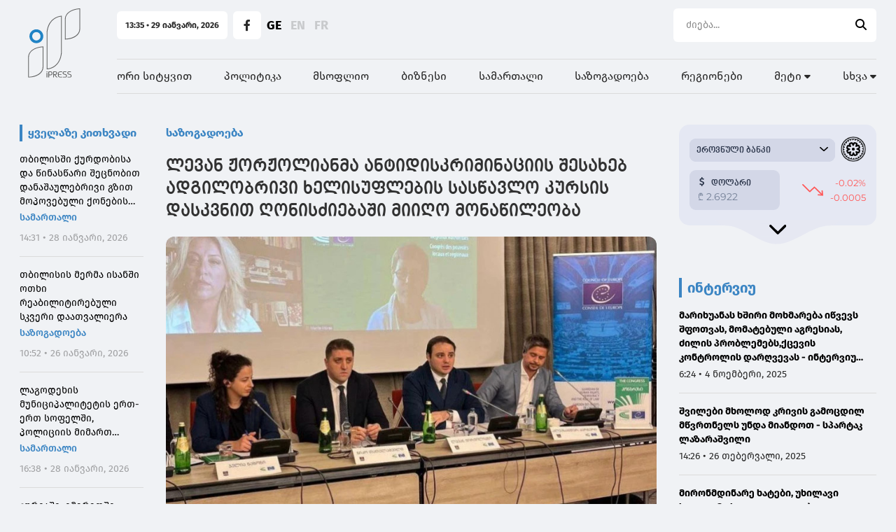

--- FILE ---
content_type: text/html; charset=UTF-8
request_url: https://ipress.ge/news/sazogadoeba/levan-zhorzholianma-antidiskriminatsiis-shesakheb-adgilobrivi-khelisuflebis-sastsavlo-kursis-daskvnit-ghonisdziebashi-miigho-monatsileoba
body_size: 27321
content:
<!doctype html>
<html>
<head>
    <meta charset="UTF-8">
    <meta name="viewport" content="width=device-width, initial-scale=1, maximum-scale=1, user-scalable=0"/>
    <meta name="csrf-token" content="9X2nh2nERMN1f0SGuf1RHZgIS63jStSlvZedoKtZ">
    <meta property="fb:app_id" content="1549261918841092">
    <meta name="msapplication-TileColor" content="#da532c">
    <meta name="theme-color" content="#ffffff">
    <meta name="referrer" content="strict-origin-when-cross-origin">

    <!-- Google Tag Manager -->
    <script>(function (w, d, s, l, i) {
            w[l] = w[l] || [];
            w[l].push({
                'gtm.start':
                    new Date().getTime(), event: 'gtm.js'
            });
            var f = d.getElementsByTagName(s)[0],
                j = d.createElement(s), dl = l != 'dataLayer' ? '&l=' + l : '';
            j.async = true;
            j.src =
                'https://www.googletagmanager.com/gtm.js?id=' + i + dl;
            f.parentNode.insertBefore(j, f);
        })(window, document, 'script', 'dataLayer', 'GTM-PMF7Q97');</script>
    <!-- End Google Tag Manager -->

        <title>ლევან ჟორჟოლიანმა ანტიდისკრიმინაციის შესახებ ადგილობრივი ხელისუფლების სასწავლო კურსის დასკვნით ღონისძიებაში მიიღო მონაწილეობა</title>
    <meta name="description" content="ლევან ჟორჟოლიანმა ანტიდისკრიმინაციის შესახებ ადგილობრივი ხელისუფლების სასწავლო კურსის დასკვნით ღონისძიებაში მიიღო მონაწილეობა">
    <meta property="og:url" content="https://ipress.ge/news/sazogadoeba/levan-zhorzholianma-antidiskriminatsiis-shesakheb-adgilobrivi-khelisuflebis-sastsavlo-kursis-daskvnit-ghonisdziebashi-miigho-monatsileoba"/>
    <meta property="og:type" content="article"/>
    <meta property="og:title" content=" ლევან ჟორჟოლიანმა ანტიდისკრიმინაციის შესახებ ადგილობრივი ხელისუფლების სასწავლო კურსის დასკვნით ღონისძიებაში მიიღო მონაწილეობა"/>
    <meta property="og:description" content="კონფერენცია სახელწოდებით
„ადგილობრივი ხმებიდან
ეროვნულ ხედვამდე:
ანტი-დისკრიმინაციული
დიალოგი და ადამიანის
უფლებათა სტრატეგია“
კურსის მსვლელობისას
იდენტიფიცირებული
მნიშვნელოვანი თემების
განხილვას, კერ..."/>
    <meta property="og:image" content="https://ipress.ge/uploads/files/2023/10/02/284090/jorjoliani_w_h.jpeg"/>
    <meta property="og:image:type" content="image/jpeg">
    <meta property="og:image:width" content="825">
    <meta property="og:image:height" content="464">
    <meta property="article:published_time" content="2023-10-02 13:45:09"/>
    
    <link rel="apple-touch-icon" sizes="180x180" href="/assets/images/web/favicon-ipress/apple-touch-icon.png">
    <link rel="icon" type="image/png" sizes="32x32" href="/assets/images/web/favicon-ipress/favicon-32x32.png">
    <link rel="icon" type="image/png" sizes="16x16" href="/assets/images/web/favicon-ipress/favicon-16x16.png">
    <link rel="manifest" href="/assets/images/web/favicon-ipress/site.webmanifest">
    <link rel="stylesheet" href="https://cdnjs.cloudflare.com/ajax/libs/font-awesome/6.2.0/css/all.min.css"
          integrity="sha512-xh6O/CkQoPOWDdYTDqeRdPCVd1SpvCA9XXcUnZS2FmJNp1coAFzvtCN9BmamE+4aHK8yyUHUSCcJHgXloTyT2A=="
          crossorigin="anonymous" referrerpolicy="no-referrer"/>
    <link rel="stylesheet" href="/assets/libraries/swiper/swiper-bundle.min.css">
    <link rel="preload" as="style" href="https://ipress.ge/build/assets/app.871f06c5.css" /><link rel="modulepreload" href="https://ipress.ge/build/assets/app.3081eac6.js" /><link rel="stylesheet" href="https://ipress.ge/build/assets/app.871f06c5.css" /><script type="module" src="https://ipress.ge/build/assets/app.3081eac6.js"></script>        <script type="text/javascript">
    const Ziggy = {"url":"https:\/\/ipress.ge","port":null,"defaults":{},"routes":{"debugbar.openhandler":{"uri":"_debugbar\/open","methods":["GET","HEAD"]},"debugbar.clockwork":{"uri":"_debugbar\/clockwork\/{id}","methods":["GET","HEAD"],"parameters":["id"]},"debugbar.assets.css":{"uri":"_debugbar\/assets\/stylesheets","methods":["GET","HEAD"]},"debugbar.assets.js":{"uri":"_debugbar\/assets\/javascript","methods":["GET","HEAD"]},"debugbar.cache.delete":{"uri":"_debugbar\/cache\/{key}\/{tags?}","methods":["DELETE"],"parameters":["key","tags"]},"sanctum.csrf-cookie":{"uri":"sanctum\/csrf-cookie","methods":["GET","HEAD"]},"ignition.healthCheck":{"uri":"_ignition\/health-check","methods":["GET","HEAD"]},"ignition.executeSolution":{"uri":"_ignition\/execute-solution","methods":["POST"]},"ignition.updateConfig":{"uri":"_ignition\/update-config","methods":["POST"]},"news_hit":{"uri":"news\/hit\/{id}","methods":["GET","HEAD"],"parameters":["id"]},"main":{"uri":"\/","methods":["GET","HEAD"]},"news.get_most_populars":{"uri":"news\/get-most-populars{page}","methods":["GET","HEAD"],"parameters":["page"]},"news.search":{"uri":"news\/search","methods":["GET","HEAD"]},"news.next":{"uri":"news\/get-next-news","methods":["GET","HEAD"]},"category.index":{"uri":"news\/{category}","methods":["GET","HEAD"],"parameters":["category"]},"contact":{"uri":"contact","methods":["GET","HEAD"]},"news.view":{"uri":"news\/{category}\/{alias}","methods":["GET","HEAD"],"parameters":["category","alias"]},"load_more":{"uri":"load-more\/{lastNews}","methods":["GET","HEAD"],"parameters":["lastNews"]},"about":{"uri":"about","methods":["GET","HEAD"]},"team":{"uri":"team","methods":["GET","HEAD"]},"editorial_office":{"uri":"editorial-office","methods":["GET","HEAD"]},"login":{"uri":"login","methods":["GET","HEAD"]},"password.request":{"uri":"forgot-password","methods":["GET","HEAD"]},"password.email":{"uri":"forgot-password","methods":["POST"]},"password.reset":{"uri":"reset-password\/{token}","methods":["GET","HEAD"],"parameters":["token"]},"password.update":{"uri":"reset-password","methods":["POST"]},"logout":{"uri":"logout","methods":["POST"]},"redirect_to_new_url":{"uri":"new\/{oldNewsAlias}","methods":["GET","HEAD"],"parameters":["oldNewsAlias"]}}};

    !function(t,r){"object"==typeof exports&&"undefined"!=typeof module?module.exports=r():"function"==typeof define&&define.amd?define(r):(t||self).route=r()}(this,function(){function t(t,r){for(var e=0;e<r.length;e++){var n=r[e];n.enumerable=n.enumerable||!1,n.configurable=!0,"value"in n&&(n.writable=!0),Object.defineProperty(t,"symbol"==typeof(o=function(t,r){if("object"!=typeof t||null===t)return t;var e=t[Symbol.toPrimitive];if(void 0!==e){var n=e.call(t,"string");if("object"!=typeof n)return n;throw new TypeError("@@toPrimitive must return a primitive value.")}return String(t)}(n.key))?o:String(o),n)}var o}function r(r,e,n){return e&&t(r.prototype,e),n&&t(r,n),Object.defineProperty(r,"prototype",{writable:!1}),r}function e(){return e=Object.assign?Object.assign.bind():function(t){for(var r=1;r<arguments.length;r++){var e=arguments[r];for(var n in e)Object.prototype.hasOwnProperty.call(e,n)&&(t[n]=e[n])}return t},e.apply(this,arguments)}function n(t){return n=Object.setPrototypeOf?Object.getPrototypeOf.bind():function(t){return t.__proto__||Object.getPrototypeOf(t)},n(t)}function o(t,r){return o=Object.setPrototypeOf?Object.setPrototypeOf.bind():function(t,r){return t.__proto__=r,t},o(t,r)}function i(t,r,e){return i=function(){if("undefined"==typeof Reflect||!Reflect.construct)return!1;if(Reflect.construct.sham)return!1;if("function"==typeof Proxy)return!0;try{return Boolean.prototype.valueOf.call(Reflect.construct(Boolean,[],function(){})),!0}catch(t){return!1}}()?Reflect.construct.bind():function(t,r,e){var n=[null];n.push.apply(n,r);var i=new(Function.bind.apply(t,n));return e&&o(i,e.prototype),i},i.apply(null,arguments)}function u(t){var r="function"==typeof Map?new Map:void 0;return u=function(t){if(null===t||-1===Function.toString.call(t).indexOf("[native code]"))return t;if("function"!=typeof t)throw new TypeError("Super expression must either be null or a function");if(void 0!==r){if(r.has(t))return r.get(t);r.set(t,e)}function e(){return i(t,arguments,n(this).constructor)}return e.prototype=Object.create(t.prototype,{constructor:{value:e,enumerable:!1,writable:!0,configurable:!0}}),o(e,t)},u(t)}var f=String.prototype.replace,a=/%20/g,c="RFC3986",l={default:c,formatters:{RFC1738:function(t){return f.call(t,a,"+")},RFC3986:function(t){return String(t)}},RFC1738:"RFC1738",RFC3986:c},s=Object.prototype.hasOwnProperty,v=Array.isArray,p=function(){for(var t=[],r=0;r<256;++r)t.push("%"+((r<16?"0":"")+r.toString(16)).toUpperCase());return t}(),y=function(t,r){for(var e=r&&r.plainObjects?Object.create(null):{},n=0;n<t.length;++n)void 0!==t[n]&&(e[n]=t[n]);return e},d={arrayToObject:y,assign:function(t,r){return Object.keys(r).reduce(function(t,e){return t[e]=r[e],t},t)},combine:function(t,r){return[].concat(t,r)},compact:function(t){for(var r=[{obj:{o:t},prop:"o"}],e=[],n=0;n<r.length;++n)for(var o=r[n],i=o.obj[o.prop],u=Object.keys(i),f=0;f<u.length;++f){var a=u[f],c=i[a];"object"==typeof c&&null!==c&&-1===e.indexOf(c)&&(r.push({obj:i,prop:a}),e.push(c))}return function(t){for(;t.length>1;){var r=t.pop(),e=r.obj[r.prop];if(v(e)){for(var n=[],o=0;o<e.length;++o)void 0!==e[o]&&n.push(e[o]);r.obj[r.prop]=n}}}(r),t},decode:function(t,r,e){var n=t.replace(/\+/g," ");if("iso-8859-1"===e)return n.replace(/%[0-9a-f]{2}/gi,unescape);try{return decodeURIComponent(n)}catch(t){return n}},encode:function(t,r,e,n,o){if(0===t.length)return t;var i=t;if("symbol"==typeof t?i=Symbol.prototype.toString.call(t):"string"!=typeof t&&(i=String(t)),"iso-8859-1"===e)return escape(i).replace(/%u[0-9a-f]{4}/gi,function(t){return"%26%23"+parseInt(t.slice(2),16)+"%3B"});for(var u="",f=0;f<i.length;++f){var a=i.charCodeAt(f);45===a||46===a||95===a||126===a||a>=48&&a<=57||a>=65&&a<=90||a>=97&&a<=122||o===l.RFC1738&&(40===a||41===a)?u+=i.charAt(f):a<128?u+=p[a]:a<2048?u+=p[192|a>>6]+p[128|63&a]:a<55296||a>=57344?u+=p[224|a>>12]+p[128|a>>6&63]+p[128|63&a]:(a=65536+((1023&a)<<10|1023&i.charCodeAt(f+=1)),u+=p[240|a>>18]+p[128|a>>12&63]+p[128|a>>6&63]+p[128|63&a])}return u},isBuffer:function(t){return!(!t||"object"!=typeof t||!(t.constructor&&t.constructor.isBuffer&&t.constructor.isBuffer(t)))},isRegExp:function(t){return"[object RegExp]"===Object.prototype.toString.call(t)},maybeMap:function(t,r){if(v(t)){for(var e=[],n=0;n<t.length;n+=1)e.push(r(t[n]));return e}return r(t)},merge:function t(r,e,n){if(!e)return r;if("object"!=typeof e){if(v(r))r.push(e);else{if(!r||"object"!=typeof r)return[r,e];(n&&(n.plainObjects||n.allowPrototypes)||!s.call(Object.prototype,e))&&(r[e]=!0)}return r}if(!r||"object"!=typeof r)return[r].concat(e);var o=r;return v(r)&&!v(e)&&(o=y(r,n)),v(r)&&v(e)?(e.forEach(function(e,o){if(s.call(r,o)){var i=r[o];i&&"object"==typeof i&&e&&"object"==typeof e?r[o]=t(i,e,n):r.push(e)}else r[o]=e}),r):Object.keys(e).reduce(function(r,o){var i=e[o];return r[o]=s.call(r,o)?t(r[o],i,n):i,r},o)}},b=Object.prototype.hasOwnProperty,h={brackets:function(t){return t+"[]"},comma:"comma",indices:function(t,r){return t+"["+r+"]"},repeat:function(t){return t}},g=Array.isArray,m=String.prototype.split,j=Array.prototype.push,w=function(t,r){j.apply(t,g(r)?r:[r])},O=Date.prototype.toISOString,E=l.default,R={addQueryPrefix:!1,allowDots:!1,charset:"utf-8",charsetSentinel:!1,delimiter:"&",encode:!0,encoder:d.encode,encodeValuesOnly:!1,format:E,formatter:l.formatters[E],indices:!1,serializeDate:function(t){return O.call(t)},skipNulls:!1,strictNullHandling:!1},S=function t(r,e,n,o,i,u,f,a,c,l,s,v,p,y){var b,h=r;if("function"==typeof f?h=f(e,h):h instanceof Date?h=l(h):"comma"===n&&g(h)&&(h=d.maybeMap(h,function(t){return t instanceof Date?l(t):t})),null===h){if(o)return u&&!p?u(e,R.encoder,y,"key",s):e;h=""}if("string"==typeof(b=h)||"number"==typeof b||"boolean"==typeof b||"symbol"==typeof b||"bigint"==typeof b||d.isBuffer(h)){if(u){var j=p?e:u(e,R.encoder,y,"key",s);if("comma"===n&&p){for(var O=m.call(String(h),","),E="",S=0;S<O.length;++S)E+=(0===S?"":",")+v(u(O[S],R.encoder,y,"value",s));return[v(j)+"="+E]}return[v(j)+"="+v(u(h,R.encoder,y,"value",s))]}return[v(e)+"="+v(String(h))]}var T,k=[];if(void 0===h)return k;if("comma"===n&&g(h))T=[{value:h.length>0?h.join(",")||null:void 0}];else if(g(f))T=f;else{var x=Object.keys(h);T=a?x.sort(a):x}for(var N=0;N<T.length;++N){var C=T[N],A="object"==typeof C&&void 0!==C.value?C.value:h[C];if(!i||null!==A){var D=g(h)?"function"==typeof n?n(e,C):e:e+(c?"."+C:"["+C+"]");w(k,t(A,D,n,o,i,u,f,a,c,l,s,v,p,y))}}return k},T=Object.prototype.hasOwnProperty,k=Array.isArray,x={allowDots:!1,allowPrototypes:!1,arrayLimit:20,charset:"utf-8",charsetSentinel:!1,comma:!1,decoder:d.decode,delimiter:"&",depth:5,ignoreQueryPrefix:!1,interpretNumericEntities:!1,parameterLimit:1e3,parseArrays:!0,plainObjects:!1,strictNullHandling:!1},N=function(t){return t.replace(/&#(\d+);/g,function(t,r){return String.fromCharCode(parseInt(r,10))})},C=function(t,r){return t&&"string"==typeof t&&r.comma&&t.indexOf(",")>-1?t.split(","):t},A=function(t,r,e,n){if(t){var o=e.allowDots?t.replace(/\.([^.[]+)/g,"[$1]"):t,i=/(\[[^[\]]*])/g,u=e.depth>0&&/(\[[^[\]]*])/.exec(o),f=u?o.slice(0,u.index):o,a=[];if(f){if(!e.plainObjects&&T.call(Object.prototype,f)&&!e.allowPrototypes)return;a.push(f)}for(var c=0;e.depth>0&&null!==(u=i.exec(o))&&c<e.depth;){if(c+=1,!e.plainObjects&&T.call(Object.prototype,u[1].slice(1,-1))&&!e.allowPrototypes)return;a.push(u[1])}return u&&a.push("["+o.slice(u.index)+"]"),function(t,r,e,n){for(var o=n?r:C(r,e),i=t.length-1;i>=0;--i){var u,f=t[i];if("[]"===f&&e.parseArrays)u=[].concat(o);else{u=e.plainObjects?Object.create(null):{};var a="["===f.charAt(0)&&"]"===f.charAt(f.length-1)?f.slice(1,-1):f,c=parseInt(a,10);e.parseArrays||""!==a?!isNaN(c)&&f!==a&&String(c)===a&&c>=0&&e.parseArrays&&c<=e.arrayLimit?(u=[])[c]=o:"__proto__"!==a&&(u[a]=o):u={0:o}}o=u}return o}(a,r,e,n)}},D=function(t,r){var e=function(t){if(!t)return x;if(null!=t.decoder&&"function"!=typeof t.decoder)throw new TypeError("Decoder has to be a function.");if(void 0!==t.charset&&"utf-8"!==t.charset&&"iso-8859-1"!==t.charset)throw new TypeError("The charset option must be either utf-8, iso-8859-1, or undefined");return{allowDots:void 0===t.allowDots?x.allowDots:!!t.allowDots,allowPrototypes:"boolean"==typeof t.allowPrototypes?t.allowPrototypes:x.allowPrototypes,arrayLimit:"number"==typeof t.arrayLimit?t.arrayLimit:x.arrayLimit,charset:void 0===t.charset?x.charset:t.charset,charsetSentinel:"boolean"==typeof t.charsetSentinel?t.charsetSentinel:x.charsetSentinel,comma:"boolean"==typeof t.comma?t.comma:x.comma,decoder:"function"==typeof t.decoder?t.decoder:x.decoder,delimiter:"string"==typeof t.delimiter||d.isRegExp(t.delimiter)?t.delimiter:x.delimiter,depth:"number"==typeof t.depth||!1===t.depth?+t.depth:x.depth,ignoreQueryPrefix:!0===t.ignoreQueryPrefix,interpretNumericEntities:"boolean"==typeof t.interpretNumericEntities?t.interpretNumericEntities:x.interpretNumericEntities,parameterLimit:"number"==typeof t.parameterLimit?t.parameterLimit:x.parameterLimit,parseArrays:!1!==t.parseArrays,plainObjects:"boolean"==typeof t.plainObjects?t.plainObjects:x.plainObjects,strictNullHandling:"boolean"==typeof t.strictNullHandling?t.strictNullHandling:x.strictNullHandling}}(r);if(""===t||null==t)return e.plainObjects?Object.create(null):{};for(var n="string"==typeof t?function(t,r){var e,n={},o=(r.ignoreQueryPrefix?t.replace(/^\?/,""):t).split(r.delimiter,Infinity===r.parameterLimit?void 0:r.parameterLimit),i=-1,u=r.charset;if(r.charsetSentinel)for(e=0;e<o.length;++e)0===o[e].indexOf("utf8=")&&("utf8=%E2%9C%93"===o[e]?u="utf-8":"utf8=%26%2310003%3B"===o[e]&&(u="iso-8859-1"),i=e,e=o.length);for(e=0;e<o.length;++e)if(e!==i){var f,a,c=o[e],l=c.indexOf("]="),s=-1===l?c.indexOf("="):l+1;-1===s?(f=r.decoder(c,x.decoder,u,"key"),a=r.strictNullHandling?null:""):(f=r.decoder(c.slice(0,s),x.decoder,u,"key"),a=d.maybeMap(C(c.slice(s+1),r),function(t){return r.decoder(t,x.decoder,u,"value")})),a&&r.interpretNumericEntities&&"iso-8859-1"===u&&(a=N(a)),c.indexOf("[]=")>-1&&(a=k(a)?[a]:a),n[f]=T.call(n,f)?d.combine(n[f],a):a}return n}(t,e):t,o=e.plainObjects?Object.create(null):{},i=Object.keys(n),u=0;u<i.length;++u){var f=i[u],a=A(f,n[f],e,"string"==typeof t);o=d.merge(o,a,e)}return d.compact(o)},$=/*#__PURE__*/function(){function t(t,r,e){var n,o;this.name=t,this.definition=r,this.bindings=null!=(n=r.bindings)?n:{},this.wheres=null!=(o=r.wheres)?o:{},this.config=e}var e=t.prototype;return e.matchesUrl=function(t){var r=this;if(!this.definition.methods.includes("GET"))return!1;var e=this.template.replace(/(\/?){([^}?]*)(\??)}/g,function(t,e,n,o){var i,u="(?<"+n+">"+((null==(i=r.wheres[n])?void 0:i.replace(/(^\^)|(\$$)/g,""))||"[^/?]+")+")";return o?"("+e+u+")?":""+e+u}).replace(/^\w+:\/\//,""),n=t.replace(/^\w+:\/\//,"").split("?"),o=n[0],i=n[1],u=new RegExp("^"+e+"/?$").exec(decodeURI(o));if(u){for(var f in u.groups)u.groups[f]="string"==typeof u.groups[f]?decodeURIComponent(u.groups[f]):u.groups[f];return{params:u.groups,query:D(i)}}return!1},e.compile=function(t){var r=this;return this.parameterSegments.length?this.template.replace(/{([^}?]+)(\??)}/g,function(e,n,o){var i,u;if(!o&&[null,void 0].includes(t[n]))throw new Error("Ziggy error: '"+n+"' parameter is required for route '"+r.name+"'.");if(r.wheres[n]&&!new RegExp("^"+(o?"("+r.wheres[n]+")?":r.wheres[n])+"$").test(null!=(u=t[n])?u:""))throw new Error("Ziggy error: '"+n+"' parameter does not match required format '"+r.wheres[n]+"' for route '"+r.name+"'.");return encodeURI(null!=(i=t[n])?i:"").replace(/%7C/g,"|").replace(/%25/g,"%").replace(/\$/g,"%24")}).replace(this.origin+"//",this.origin+"/").replace(/\/+$/,""):this.template},r(t,[{key:"template",get:function(){var t=(this.origin+"/"+this.definition.uri).replace(/\/+$/,"");return""===t?"/":t}},{key:"origin",get:function(){return this.config.absolute?this.definition.domain?""+this.config.url.match(/^\w+:\/\//)[0]+this.definition.domain+(this.config.port?":"+this.config.port:""):this.config.url:""}},{key:"parameterSegments",get:function(){var t,r;return null!=(t=null==(r=this.template.match(/{[^}?]+\??}/g))?void 0:r.map(function(t){return{name:t.replace(/{|\??}/g,""),required:!/\?}$/.test(t)}}))?t:[]}}]),t}(),F=/*#__PURE__*/function(t){var n,i;function u(r,n,o,i){var u;if(void 0===o&&(o=!0),(u=t.call(this)||this).t=null!=i?i:"undefined"!=typeof Ziggy?Ziggy:null==globalThis?void 0:globalThis.Ziggy,u.t=e({},u.t,{absolute:o}),r){if(!u.t.routes[r])throw new Error("Ziggy error: route '"+r+"' is not in the route list.");u.i=new $(r,u.t.routes[r],u.t),u.u=u.l(n)}return u}i=t,(n=u).prototype=Object.create(i.prototype),n.prototype.constructor=n,o(n,i);var f=u.prototype;return f.toString=function(){var t=this,r=Object.keys(this.u).filter(function(r){return!t.i.parameterSegments.some(function(t){return t.name===r})}).filter(function(t){return"_query"!==t}).reduce(function(r,n){var o;return e({},r,((o={})[n]=t.u[n],o))},{});return this.i.compile(this.u)+function(t,r){var e,n=t,o=function(t){if(!t)return R;if(null!=t.encoder&&"function"!=typeof t.encoder)throw new TypeError("Encoder has to be a function.");var r=t.charset||R.charset;if(void 0!==t.charset&&"utf-8"!==t.charset&&"iso-8859-1"!==t.charset)throw new TypeError("The charset option must be either utf-8, iso-8859-1, or undefined");var e=l.default;if(void 0!==t.format){if(!b.call(l.formatters,t.format))throw new TypeError("Unknown format option provided.");e=t.format}var n=l.formatters[e],o=R.filter;return("function"==typeof t.filter||g(t.filter))&&(o=t.filter),{addQueryPrefix:"boolean"==typeof t.addQueryPrefix?t.addQueryPrefix:R.addQueryPrefix,allowDots:void 0===t.allowDots?R.allowDots:!!t.allowDots,charset:r,charsetSentinel:"boolean"==typeof t.charsetSentinel?t.charsetSentinel:R.charsetSentinel,delimiter:void 0===t.delimiter?R.delimiter:t.delimiter,encode:"boolean"==typeof t.encode?t.encode:R.encode,encoder:"function"==typeof t.encoder?t.encoder:R.encoder,encodeValuesOnly:"boolean"==typeof t.encodeValuesOnly?t.encodeValuesOnly:R.encodeValuesOnly,filter:o,format:e,formatter:n,serializeDate:"function"==typeof t.serializeDate?t.serializeDate:R.serializeDate,skipNulls:"boolean"==typeof t.skipNulls?t.skipNulls:R.skipNulls,sort:"function"==typeof t.sort?t.sort:null,strictNullHandling:"boolean"==typeof t.strictNullHandling?t.strictNullHandling:R.strictNullHandling}}(r);"function"==typeof o.filter?n=(0,o.filter)("",n):g(o.filter)&&(e=o.filter);var i=[];if("object"!=typeof n||null===n)return"";var u=h[r&&r.arrayFormat in h?r.arrayFormat:r&&"indices"in r?r.indices?"indices":"repeat":"indices"];e||(e=Object.keys(n)),o.sort&&e.sort(o.sort);for(var f=0;f<e.length;++f){var a=e[f];o.skipNulls&&null===n[a]||w(i,S(n[a],a,u,o.strictNullHandling,o.skipNulls,o.encode?o.encoder:null,o.filter,o.sort,o.allowDots,o.serializeDate,o.format,o.formatter,o.encodeValuesOnly,o.charset))}var c=i.join(o.delimiter),s=!0===o.addQueryPrefix?"?":"";return o.charsetSentinel&&(s+="iso-8859-1"===o.charset?"utf8=%26%2310003%3B&":"utf8=%E2%9C%93&"),c.length>0?s+c:""}(e({},r,this.u._query),{addQueryPrefix:!0,arrayFormat:"indices",encodeValuesOnly:!0,skipNulls:!0,encoder:function(t,r){return"boolean"==typeof t?Number(t):r(t)}})},f.v=function(t){var r=this;t?this.t.absolute&&t.startsWith("/")&&(t=this.p().host+t):t=this.h();var n={},o=Object.entries(this.t.routes).find(function(e){return n=new $(e[0],e[1],r.t).matchesUrl(t)})||[void 0,void 0];return e({name:o[0]},n,{route:o[1]})},f.h=function(){var t=this.p(),r=t.pathname,e=t.search;return(this.t.absolute?t.host+r:r.replace(this.t.url.replace(/^\w*:\/\/[^/]+/,""),"").replace(/^\/+/,"/"))+e},f.current=function(t,r){var n=this.v(),o=n.name,i=n.params,u=n.query,f=n.route;if(!t)return o;var a=new RegExp("^"+t.replace(/\./g,"\\.").replace(/\*/g,".*")+"$").test(o);if([null,void 0].includes(r)||!a)return a;var c=new $(o,f,this.t);r=this.l(r,c);var l=e({},i,u);return!(!Object.values(r).every(function(t){return!t})||Object.values(l).some(function(t){return void 0!==t}))||function t(r,e){return Object.entries(r).every(function(r){var n=r[0],o=r[1];return Array.isArray(o)&&Array.isArray(e[n])?o.every(function(t){return e[n].includes(t)}):"object"==typeof o&&"object"==typeof e[n]&&null!==o&&null!==e[n]?t(o,e[n]):e[n]==o})}(r,l)},f.p=function(){var t,r,e,n,o,i,u="undefined"!=typeof window?window.location:{},f=u.host,a=u.pathname,c=u.search;return{host:null!=(t=null==(r=this.t.location)?void 0:r.host)?t:void 0===f?"":f,pathname:null!=(e=null==(n=this.t.location)?void 0:n.pathname)?e:void 0===a?"":a,search:null!=(o=null==(i=this.t.location)?void 0:i.search)?o:void 0===c?"":c}},f.has=function(t){return Object.keys(this.t.routes).includes(t)},f.l=function(t,r){var n=this;void 0===t&&(t={}),void 0===r&&(r=this.i),null!=t||(t={}),t=["string","number"].includes(typeof t)?[t]:t;var o=r.parameterSegments.filter(function(t){return!n.t.defaults[t.name]});if(Array.isArray(t))t=t.reduce(function(t,r,n){var i,u;return e({},t,o[n]?((i={})[o[n].name]=r,i):"object"==typeof r?r:((u={})[r]="",u))},{});else if(1===o.length&&!t[o[0].name]&&(t.hasOwnProperty(Object.values(r.bindings)[0])||t.hasOwnProperty("id"))){var i;(i={})[o[0].name]=t,t=i}return e({},this.g(r),this.m(t,r))},f.g=function(t){var r=this;return t.parameterSegments.filter(function(t){return r.t.defaults[t.name]}).reduce(function(t,n,o){var i,u=n.name;return e({},t,((i={})[u]=r.t.defaults[u],i))},{})},f.m=function(t,r){var n=r.bindings,o=r.parameterSegments;return Object.entries(t).reduce(function(t,r){var i,u,f=r[0],a=r[1];if(!a||"object"!=typeof a||Array.isArray(a)||!o.some(function(t){return t.name===f}))return e({},t,((u={})[f]=a,u));if(!a.hasOwnProperty(n[f])){if(!a.hasOwnProperty("id"))throw new Error("Ziggy error: object passed as '"+f+"' parameter is missing route model binding key '"+n[f]+"'.");n[f]="id"}return e({},t,((i={})[f]=a[n[f]],i))},{})},f.valueOf=function(){return this.toString()},f.check=function(t){return this.has(t)},r(u,[{key:"params",get:function(){var t=this.v();return e({},t.params,t.query)}}]),u}(/*#__PURE__*/u(String));return function(t,r,e,n){var o=new F(t,r,e,n);return t?o.toString():o}});

</script>
    <script defer src="/assets/libraries/swiper/swiper-bundle.min.js"></script>

    <script defer src="/assets/libraries/socketio/socket.io.js"></script>
        <script async src="//www.instagram.com/embed.js"></script>
    <script src="https://platform.twitter.com/widgets.js"></script>
    <script src="/assets/js/web/global.js"></script>





    
    <style>
        :root {
            --main-color-10: #3B85C3;
            --main-color-15: #1a6a9f;
            --main-color-20: #165c8b;
        }
    </style>

    
    
    
    
    
    
    
    

    
    
    
    
    
    
    
    


    <script src="https://cdn.admixer.net/scripts3/loader2.js" async
            data-inv="//inv-nets.admixer.net/"
            data-r="single"
            data-sender="admixer"
            data-bundle="desktop"></script>

    <script type="text/javascript">
        if (/Android|webOS|iPhone|iPad|iPod|BlackBerry|IEMobile|Opera Mini/i.test(navigator.userAgent)) {
            (window.globalAmlAds = window.globalAmlAds || []).push(function () {
                globalAml.defineSlot({
                    z: '8fdc284f-9001-44ee-9690-62649e4c3474',
                    ph: 'admixer_8fdc284f900144ee969062649e4c3474_zone_110620_sect_53082_site_46932',
                    i: 'inv-nets',
                    s: 'd0866a55-87c4-49b1-b79f-6e3b163b6886',
                    sender: 'admixer'
                });
                globalAml.defineSlot({
                    z: '1df6cfc8-3a0b-470f-bb7b-4f43b3375682',
                    ph: 'admixer_1df6cfc83a0b470fbb7b4f43b3375682_zone_110622_sect_53082_site_46932',
                    i: 'inv-nets',
                    s: 'd0866a55-87c4-49b1-b79f-6e3b163b6886',
                    sender: 'admixer'
                });
                globalAml.defineSlot({
                    z: '8472c090-f0e4-4823-8356-c9aa8f7b715d',
                    ph: 'admixer_8472c090f0e448238356c9aa8f7b715d_zone_110625_sect_53082_site_46932_0',
                    i: 'inv-nets',
                    s: 'd0866a55-87c4-49b1-b79f-6e3b163b6886',
                    sender: 'admixer'
                });
                globalAml.singleRequest("admixer");
            });
        } else {
            (window.globalAmlAds = window.globalAmlAds || []).push(function () {
                globalAml.defineSlot({
                    z: 'ac2b6922-7cb1-4086-ad0a-81725d03e17e',
                    ph: 'admixer_ac2b69227cb14086ad0a81725d03e17e_zone_110619_sect_53082_site_46932',
                    i: 'inv-nets',
                    s: 'd0866a55-87c4-49b1-b79f-6e3b163b6886',
                    sender: 'admixer'
                });
                globalAml.defineSlot({
                    z: 'f36b7c2d-c222-40d1-a44b-66f3fe0671ca',
                    ph: 'admixer_f36b7c2dc22240d1a44b66f3fe0671ca_zone_110621_sect_53082_site_46932',
                    i: 'inv-nets',
                    s: 'd0866a55-87c4-49b1-b79f-6e3b163b6886',
                    sender: 'admixer'
                });
                globalAml.defineSlot({
                    z: '1183f024-2808-45d3-a1bc-265e5791480b',
                    ph: 'admixer_1183f024280845d3a1bc265e5791480b_zone_110648_sect_53082_site_46932',
                    i: 'inv-nets',
                    s: 'd0866a55-87c4-49b1-b79f-6e3b163b6886',
                    sender: 'admixer'
                });
                globalAml.defineSlot({
                    z: '76b057f0-460b-486e-a845-c6bdf72651e8',
                    ph: 'admixer_76b057f0460b486ea845c6bdf72651e8_zone_111345_sect_53082_site_46932_0',
                    i: 'inv-nets',
                    s: 'd0866a55-87c4-49b1-b79f-6e3b163b6886',
                    sender: 'admixer'
                });
                globalAml.singleRequest("admixer");
            });

        }
    </script>

    <script type='text/javascript'>
        (window.globalAmlAds = window.globalAmlAds || []).push(function () {
            globalAml.defineSlot({
                z: '9312610b-cf26-4247-a548-298ec70528ba',
                ph: 'admixer_9312610bcf264247a548298ec70528ba_zone_110626_sect_53082_site_46932_0',
                i: 'inv-nets',
                s: 'd0866a55-87c4-49b1-b79f-6e3b163b6886',
                sender: 'admixer'
            });
            globalAml.singleRequest("admixer");
        });
    </script>

</head>
<body class="bg-gray-back">

<!-- Google Tag Manager (noscript) -->
<noscript>
    <iframe src="https://www.googletagmanager.com/ns.html?id=GTM-PMF7Q97"
            height="0" width="0" style="display:none;visibility:hidden"></iframe>
</noscript>
<!-- End Google Tag Manager (noscript) -->

<div class="min-h-screen">

    <div data-menu-hidden-element="" data-blur-close-menu=""
         class="backdrop-blur-sm bg-black-100/50 z-30 w-full h-screen fixed lg:hidden -right-full top-0"></div>

    <div data-menu-hidden-element
         class="top-0 transition-all duration-200 lg:hidden w-[70vw] bg-white -right-full h-screen z-50 fixed rounded-bl-xl">
        <div class="bg-gray-50 relative">
            <div data-close-menu
                 class="shadow-lg rounded-full w-10 h-10 flex justify-center items-center bg-main-10 absolute -left-5">
                <img
                    class="w-4 h-4"
                    src="/assets/images/close-white.svg"
                    alt=""></div>

            <div class="mt-6 p-5 mx-6">
                <a class="font-firago-bold text-lg hover:text-black-100 transition-colors text-black-10 "
                   href="/">GE</a>
                <a class="mx-2 font-firago-bold text-lg hover:text-black-100 transition-colors  text-gray-250  "
                   href="/en">EN</a>
                <a class="font-firago-bold text-lg hover:text-black-100 transition-colors  text-gray-250  "
                   href="/fr">FR</a>
            </div>


        </div>


        <div class="relative h-full">
            <div class="pb-[150px] absolute top-0 left-0 bottom-0 overflow-y-auto w-full">
                <a href="https://ipress.ge/news/all"
                   class="py-3 w-44 text-lg hover:bg-main-10 text-white font-firago-regular block bg-main-10 mx-auto my-2 rounded-lg text-center">ორი სიტყვით</a>
                                    <a href="https://ipress.ge/news/politika"
                       class="py-3 w-44 text-lg hover:bg-main-10 text-white font-firago-regular block bg-main-10 mx-auto my-2 rounded-lg text-center">პოლიტიკა</a>
                                    <a href="https://ipress.ge/news/msophlio"
                       class="py-3 w-44 text-lg hover:bg-main-10 text-white font-firago-regular block bg-main-10 mx-auto my-2 rounded-lg text-center">მსოფლიო</a>
                                    <a href="https://ipress.ge/news/biznesi"
                       class="py-3 w-44 text-lg hover:bg-main-10 text-white font-firago-regular block bg-main-10 mx-auto my-2 rounded-lg text-center">ბიზნესი</a>
                                    <a href="https://ipress.ge/news/samarthali"
                       class="py-3 w-44 text-lg hover:bg-main-10 text-white font-firago-regular block bg-main-10 mx-auto my-2 rounded-lg text-center">სამართალი</a>
                                    <a href="https://ipress.ge/news/sazogadoeba"
                       class="py-3 w-44 text-lg hover:bg-main-10 text-white font-firago-regular block bg-main-10 mx-auto my-2 rounded-lg text-center">საზოგადოება</a>
                                    <a href="https://ipress.ge/news/regionebi"
                       class="py-3 w-44 text-lg hover:bg-main-10 text-white font-firago-regular block bg-main-10 mx-auto my-2 rounded-lg text-center">რეგიონები</a>
                                    <a href="https://ipress.ge/news/sporti"
                       class="py-3 w-44 text-lg hover:bg-main-10 text-white font-firago-regular block bg-main-10 mx-auto my-2 rounded-lg text-center">სპორტი</a>
                                    <a href="https://ipress.ge/news/interviu"
                       class="py-3 w-44 text-lg hover:bg-main-10 text-white font-firago-regular block bg-main-10 mx-auto my-2 rounded-lg text-center">ინტერვიუ</a>
                            </div>
        </div>


    </div>


        <div class="bg-white lg:bg-transparent">
        <div
            class="lg:max-w-[960px] xl:max-w-[1224px] xl:mx-auto lg:gap-x-8 md:mx-8 lg:mx-auto py-3 2xl:max-w-[1312px]">
            <div class="flex lg:hidden items-center h-18 bg-white b justify-between mx-6 md:mx-0 relative z-10 mb-8">
                <a href="https://ipress.ge"><img class="w-14" src="/assets/images/ipress-logo.svg" alt=""></a>
                <div class="flex items-center">
                    <div data-action="show-search"
                         class="rounded-full p-2.5 box-border w-10 h-10 flex justify-center items-center bg-main-10">
                        <img data-show-search-input src="/assets/images/search-white.svg" alt="">
                        <img data-close-search-input class="hidden w-4 h-4" src="/assets/images/close-white.svg" alt="">
                    </div>
                    <div data-show-menu
                         class="rounded-full w-10 h-10 p-2.5 flex justify-center items-center bg-main-10 ml-3"><img
                            src="/assets/images/menu-white.svg" alt="">
                    </div>
                </div>
            </div>
            <div data-search-dropdown
                 class="lg:hidden transition-all flex w-full relative h-12 bg-transparent justify-center -mt-20">
                <div
                    class="md:w-96 w-full mx-8 flex pr-3 items-center justify-between bg-white rounded-md border-gray-450 border-2 transition-all">
                    <input id="news-search-mobile-input" value=""
                           class="bg-transparent w-full px-4 py-3 font-firago-regular placeholder-gray-280 text-sm outline-0"
                           placeholder="ძიება"
                           type="text">

                    <button data-action="search-mobile-news" class="h-full"><i class="fa-solid fa-magnifying-glass"></i>
                    </button>
                </div>
            </div>
            <div class="hidden lg:flex">
                <a class="inline-block" href="https://ipress.ge"><img class="w-28 block"
                                                                      src="/assets/images/ipress-logo.svg"
                                                                      alt=""></a>
                <div class="ml-10 w-full">
                    <div class="justify-between flex items-center">
                        <div class="flex shrink-0 items-center">
                            <div
                                class="bg-white px-3 h-10 flex items-center justify-center rounded-md font-firago-bold text-xs text-black-200">
                                <span data-clp-time-printed="false">1769693706</span>


                            </div>
                            <a href="https://www.facebook.com/ipress.ge" target="_blank"
                               class="bg-white hover:bg-main-10 hover:text-white transition-colors flex items-center justify-center w-10 h-10 mx-2 rounded-md font-firago-bold text-md text-black-200">
                                <i class="fa-brands fa-facebook-f"></i>
                            </a>
                            <div class="hidden lg:block cursor-default">
                                <a class="font-firago-bold text-lg hover:text-black-100 transition-colors text-black-10 "
                                   href="/">GE</a>
                                <a class="mx-2 font-firago-bold text-lg hover:text-black-100 transition-colors  text-gray-250  "
                                   href="/en">EN</a>
                                <a class="font-firago-bold text-lg hover:text-black-100 transition-colors  text-gray-250  "
                                   href="/fr">FR</a>
                            </div>
                        </div>
                        <div
                            class="w-[290px] flex pr-3 items-center justify-between bg-white rounded-md focus-within:border-gray-450 border-transparent border-2 transition-all">
                            <input id="news-search-input" value=""
                                   class="bg-transparent w-full px-4 py-3 font-firago-regular placeholder-gray-280 text-sm outline-0"
                                   placeholder="ძიება..." type="text">

                            <button data-action="search-news" class="h-full"><i
                                    class="fa-solid fa-magnifying-glass"></i>
                            </button>
                        </div>
                    </div>
                    <div class="mt-6">
    <div data-navbar-categories class="flex items-center justify-between gap-x-8 border-t-gray-200 border-y">
        <div data-navbar-category>
            <a
                class="my-3 block font-firago-regular text-base text-black-200 hover:text-main-10 transition-colors"
                href="https://ipress.ge/news/all">ორი სიტყვით</a>
        </div>
                                    <div data-navbar-category>
                    <a
                        class="my-3 block font-firago-regular text-base text-black-200 hover:text-main-10 transition-colors"
                        href="https://ipress.ge/news/politika">პოლიტიკა</a>
                </div>
                                                <div data-navbar-category>
                    <a
                        class="my-3 block font-firago-regular text-base text-black-200 hover:text-main-10 transition-colors"
                        href="https://ipress.ge/news/msophlio">მსოფლიო</a>
                </div>
                                                <div data-navbar-category>
                    <a
                        class="my-3 block font-firago-regular text-base text-black-200 hover:text-main-10 transition-colors"
                        href="https://ipress.ge/news/biznesi">ბიზნესი</a>
                </div>
                                                <div data-navbar-category>
                    <a
                        class="my-3 block font-firago-regular text-base text-black-200 hover:text-main-10 transition-colors"
                        href="https://ipress.ge/news/samarthali">სამართალი</a>
                </div>
                                                <div data-navbar-category>
                    <a
                        class="my-3 block font-firago-regular text-base text-black-200 hover:text-main-10 transition-colors"
                        href="https://ipress.ge/news/sazogadoeba">საზოგადოება</a>
                </div>
                                                <div data-navbar-category>
                    <a
                        class="my-3 block font-firago-regular text-base text-black-200 hover:text-main-10 transition-colors"
                        href="https://ipress.ge/news/regionebi">რეგიონები</a>
                </div>
                                                <div data-navbar-category>
                    <a
                        class="my-3 block font-firago-regular text-base text-black-200 hover:text-main-10 transition-colors"
                        href="https://ipress.ge/news/sporti">სპორტი</a>
                </div>
                                                <div data-navbar-category>
                    <a
                        class="my-3 block font-firago-regular text-base text-black-200 hover:text-main-10 transition-colors"
                        href="https://ipress.ge/news/interviu">ინტერვიუ</a>
                </div>
                                                                            <div data-more-category-show
             class="font-firago-regular text-base text-black-200 hover:text-main-10 relative group">
            <p class="cursor-pointer">მეტი
                <i class="fa-solid text-sm fa-caret-down"></i>
            </p>

            <span
                class="opacity-0 transition-all group-hover:opacity-100 top-10 bg-white rounded-xl shadow-lg group-hover:pointer-events-auto pb-2 pl-4 pr-2 pointer-events-none absolute z-20 right-0">
                <span class="absolute h-7 -top-5 w-36 right-0 hidden group-hover:block z-20"></span>
                <div class="max-h-96 overflow-y-auto custom-scrollbar pr-2" data-more-categories></div>
            </span>
        </div>
        <div class="font-firago-regular text-base text-black-200 hover:text-main-10 relative group">
            <p class="cursor-pointer">სხვა
                <i class="fa-solid text-sm fa-caret-down"></i>
            </p>
            <span
                class="opacity-0 transition-all group-hover:opacity-100 top-10 bg-white rounded-2xl shadow-lg group-hover:pointer-events-auto px-4 pointer-events-none z-20 absolute right-0">
                                <span class="absolute h-7 -top-5 w-36 right-0 hidden group-hover:block z-20"></span>
                                                    <a class="my-3 block font-firago-regular text-base text-black-200 hover:text-main-10 transition-colors"
                       target="_blank" href="https://ibusiness.ge">ibusiness.ge</a>
                                                    <a class="my-3 block font-firago-regular text-base text-black-200 hover:text-main-10 transition-colors"
                       target="_blank" href="https://iregions.ge">iregions.ge</a>
                                        <a class="my-3 block font-firago-regular text-base text-black-200 hover:text-main-10"
                           target="_blank" href="https://imtavroba.ge">imtavroba.ge</a>
                        <a class="my-3 block font-firago-regular text-base text-black-200 hover:text-main-10 transition-colors"
                           target="_blank" href="https://mpress.ge">mpress.ge</a>
                            </span>
        </div>
    </div>

</div>
<script>
    navbarResizer();
    window.addEventListener('resize', function (event) {
        navbarResizer();
    });
    //Array holding navbar elements
    const navbarElementsArray = document.querySelectorAll('[data-navbar-categories] [data-navbar-category]');
    //Each element's width
    const eachElementWidthArray = [];
    //Calculates total width of available navbar elements and puts those values into array
    //Total width of elements in navbar
    let sumWidthOfElements = 0;
    let tempElementStyleHolder = null;
    let tempWidthHolder = 0;
    navbarElementsArray.forEach(function (singleNavbarElement) {
        tempElementStyleHolder = singleNavbarElement.currentStyle || window.getComputedStyle(singleNavbarElement);
        tempWidthHolder = singleNavbarElement.offsetWidth + parseFloat(tempElementStyleHolder.paddingLeft) + parseFloat(tempElementStyleHolder.paddingRight) +
            parseFloat(tempElementStyleHolder.marginLeft) + parseFloat(tempElementStyleHolder.marginRight)
        eachElementWidthArray.push(tempWidthHolder);
        sumWidthOfElements += tempWidthHolder;
    });

    function navbarResizer() {
        let moreCategoryHolder = document.querySelector('[data-more-categories]');
        const navbar = document.querySelector('[data-navbar-categories]');
        let elementsArray = navbar.querySelectorAll('[data-navbar-categories] [data-navbar-category]');


        const singleCatgoryLength = 150;
        let categoryCountToShow;
        let dropDownHtmlArray = [];
        for (let i = 0; i < elementsArray.length; i++) {
            if (navbar.offsetWidth < (elementsArray.length * singleCatgoryLength + 173)) {
                categoryCountToShow = Math.ceil(navbar.offsetWidth / singleCatgoryLength);
                if (i <= elementsArray.length - categoryCountToShow) {
                    elementsArray[elementsArray.length - i - 1].style.display = 'none';
                    if (elementsArray[elementsArray.length - i - 1].dataset.main == '1') {
                        dropDownHtmlArray.push(elementsArray[elementsArray.length - i - 1].querySelector('[data-sub]').innerHTML);

                    } else {
                        dropDownHtmlArray.push(elementsArray[elementsArray.length - i - 1].innerHTML);

                    }
                } else {
                    elementsArray[elementsArray.length - i - 1].style.display = 'inline-block';
                }
            }
        }
        moreCategoryHolder.innerHTML = dropDownHtmlArray.reverse().join(' ');
        if (dropDownHtmlArray.length) {
            document.querySelector('[data-more-category-show]').style.display = 'inline-block';
        } else {
            document.querySelector('[data-more-category-show]').style.display = 'none';
        }
    }
</script>

                </div>
            </div>
        </div>
    </div>
    
    <div class="lg:my-3">
        <div id='admixer_f36b7c2dc22240d1a44b66f3fe0671ca_zone_110621_sect_53082_site_46932'
             data-sender='admixer'></div>
        <script type='text/javascript'>
            (window.globalAmlAds = window.globalAmlAds || []).push(function () {
                globalAml.display('admixer_f36b7c2dc22240d1a44b66f3fe0671ca_zone_110621_sect_53082_site_46932');
            });
        </script>
    </div>

    
    <div class="mt-4">
        <div id='admixer_1df6cfc83a0b470fbb7b4f43b3375682_zone_110622_sect_53082_site_46932'
             data-sender='admixer'></div>
        <script type='text/javascript'>
            (window.globalAmlAds = window.globalAmlAds || []).push(function () {
                globalAml.display('admixer_1df6cfc83a0b470fbb7b4f43b3375682_zone_110622_sect_53082_site_46932');
            });
        </script>
    </div>

        <main
        class="grid grid-cols-12 lg:max-w-[960px] xl:max-w-[1224px] lg:mx-auto md:mx-8 lg:gap-x-8 lg:mt-8 2xl:max-w-[1312px]">
                    <div class="col-span-2 hidden xl:block">
                <div class="sticky top-5">
                    <p class="font-firago-bold text-main-10 inline-block pl-2 border-l-main-10 border-l-4">ყველაზე კითხვადი</p>
                    <div class="divide-y divide-gray-200">

                                                    <div class="py-4">
                                <div class="space-y-2">
    <a class="line-clamp-4 font-firago-regular text-sm" href="https://ipress.ge/news/samarthali/tbilisshi-qurdobisa-da-tsinastsari-shetsnobit-danashaulebrivi-gzit-mopovebuli-qonebis-shedzenis-faqtebze-6-pirs-brali-tsarudgina">თბილისში ქურდობისა და
წინასწარი შეცნობით
დანაშაულებრივი გზით
მოპოვებული ქონების
შეძენის ფაქტებზე 6 პირს
ბრალი წარუდგინა</a>
    <a class="text-main-10 font-firago-medium text-sm hover:text-main-20 transition-all"
       href="https://ipress.ge/news/samarthali">სამართალი</a>
    <p class="text-sm text-gray-300 font-firago-regular">
        <span data-clp-time-printed="false">1769610678</span>


    </p>
</div>
                            </div>
                                                    <div class="py-4">
                                <div class="space-y-2">
    <a class="line-clamp-4 font-firago-regular text-sm" href="https://ipress.ge/news/sazogadoeba/tbilisis-merma-isanshi-otkhi-reabilitirebuli-skveri-daatvaliera">თბილისის მერმა ისანში
ოთხი რეაბილიტირებული
სკვერი დაათვალიერა</a>
    <a class="text-main-10 font-firago-medium text-sm hover:text-main-20 transition-all"
       href="https://ipress.ge/news/sazogadoeba">საზოგადოება</a>
    <p class="text-sm text-gray-300 font-firago-regular">
        <span data-clp-time-printed="false">1769424745</span>


    </p>
</div>
                            </div>
                                                    <div class="py-4">
                                <div class="space-y-2">
    <a class="line-clamp-4 font-firago-regular text-sm" href="https://ipress.ge/news/samarthali/lagodekhis-munitsipalitetis-ert-ert-sofelshi-politsiis-mimart-jgufurad-chadenili-tsinaaghmdegobisa-da-dzaladobis-braldebit-3-piri-daakaves">ლაგოდეხის
მუნიციპალიტეტის ერთ-ერთ
სოფელში, პოლიციის მიმართ
ჯგუფურად ჩადენილი
წინააღმდეგობისა და
ძალადობის ბრალდებით 3 პირი
დააკავეს</a>
    <a class="text-main-10 font-firago-medium text-sm hover:text-main-20 transition-all"
       href="https://ipress.ge/news/samarthali">სამართალი</a>
    <p class="text-sm text-gray-300 font-firago-regular">
        <span data-clp-time-printed="false">1769618285</span>


    </p>
</div>
                            </div>
                                                    <div class="py-4">
                                <div class="space-y-2">
    <a class="line-clamp-4 font-firago-regular text-sm" href="https://ipress.ge/news/samarthali/guriashi-imeretshi-mtskheta-mtianetsa-da-qvemo-qartlshi-qvisha-khreshis-ukanono-mopovebis-faqtebi-gamoavlines">გურიაში, იმერეთში,
მცხეთა-მთიანეთსა და ქვემო
ქართლში ქვიშა-ხრეშის
უკანონო მოპოვების
ფაქტები გამოავლინეს</a>
    <a class="text-main-10 font-firago-medium text-sm hover:text-main-20 transition-all"
       href="https://ipress.ge/news/samarthali">სამართალი</a>
    <p class="text-sm text-gray-300 font-firago-regular">
        <span data-clp-time-printed="false">1769670509</span>


    </p>
</div>
                            </div>
                                                    <div class="py-4">
                                <div class="space-y-2">
    <a class="line-clamp-4 font-firago-regular text-sm" href="https://ipress.ge/news/msophlio/robert-fitso-slovaketi-mshvidobis-sabchoshi-ar-gatsevriandeba">რობერტ ფიცო: სლოვაკეთი
„მშვიდობის საბჭოში“ არ
გაწევრიანდება</a>
    <a class="text-main-10 font-firago-medium text-sm hover:text-main-20 transition-all"
       href="https://ipress.ge/news/msophlio">მსოფლიო</a>
    <p class="text-sm text-gray-300 font-firago-regular">
        <span data-clp-time-printed="false">1769543767</span>


    </p>
</div>
                            </div>
                                            </div>
                </div>
            </div>
                <div class="lg:col-span-9 xl:col-span-7 col-span-12 overflow-x-hidden">
                <div id="fb-root"></div>
    <div id="fb-root"></div>
    <script async defer crossorigin="anonymous" src="https://connect.facebook.net/en_US/sdk.js#xfbml=1&version=v17.0&appId=1549261918841092&autoLogAppEvents=1" nonce="hOtngSk8"></script>
    <script async src="https://www.tiktok.com/embed.js"></script>
        <div class="response-news">
        <div class="mb-10">
    <div class="grid grid-cols-12 gap-x-4 mx-6 md:mx-0">
        <div class="col-span-12 section-news" data-news-url="https://ipress.ge/news/sazogadoeba/levan-zhorzholianma-antidiskriminatsiis-shesakheb-adgilobrivi-khelisuflebis-sastsavlo-kursis-daskvnit-ghonisdziebashi-miigho-monatsileoba" data-news-id="329077">
            <div class="flex items-center justify-between">
                <a href="https://ipress.ge/news/sazogadoeba"
                   class="text-main-10 font-firago-bold hover:brightness-75 transition-all">საზოგადოება</a>
                            </div>
            <h1 class="font-bpg-web text-2xl text-gray-500 my-5 block">ლევან ჟორჟოლიანმა ანტიდისკრიმინაციის შესახებ ადგილობრივი ხელისუფლების სასწავლო კურსის დასკვნით ღონისძიებაში მიიღო მონაწილეობა</h1>
        </div>
        <div class="col-span-1">

        </div>
    </div>
    <div class="grid grid-cols-12 gap-x-4">
        <div class="col-span-12">
                            <img class="md:rounded-xl w-full" src="https://ipress.ge/uploads/files/2023/10/02/284090/jorjoliani_w_h.jpeg" alt="">
            
            <div
                class="mt-4 flex flex-col md:flex-row items-center justify-between bg-white rounded-md p-2 mx-4 md:mx-0">
                <p class="font-firago-regular text-base pl-1">
                    <span data-clp-time-printed="false">1696239909</span>


                </p>
                <div class="flex items-center mt-3 md:mt-0 justify-center md:justify-end w-full md:w-auto">
                       <span  class="px-4 flex items-center justify-center" >
                          <span class="font-weight-bold">30</span> <img width="30"   src="/assets/images/eye.png" alt="">
                         </span>




                    <a
                            href="https://www.facebook.com/sharer/sharer.php?u=https%3A%2F%2Fipress.ge%2Fnews%2Fsazogadoeba%2Flevan-zhorzholianma-antidiskriminatsiis-shesakheb-adgilobrivi-khelisuflebis-sastsavlo-kursis-daskvnit-ghonisdziebashi-miigho-monatsileoba"
                            target="_blank"
                            rel="noopener"
                            class="px-4"
                            aria-label="Share on Facebook"
                    >
                        <img width="80" height="28" src="/assets/images/fb-share.svg" alt="Share on Facebook">
                    </a>

                    <script async src="https://telegram.org/js/telegram-widget.js?21"
                            data-telegram-share-url="https://ipress.ge/news/sazogadoeba/levan-zhorzholianma-antidiskriminatsiis-shesakheb-adgilobrivi-khelisuflebis-sastsavlo-kursis-daskvnit-ghonisdziebashi-miigho-monatsileoba"
                            data-size="large"></script>
                    <div class="ml-4">
                        <a class="twitter-share-button"
                           href="https://ipress.ge/news/sazogadoeba/levan-zhorzholianma-antidiskriminatsiis-shesakheb-adgilobrivi-khelisuflebis-sastsavlo-kursis-daskvnit-ghonisdziebashi-miigho-monatsileoba/tweet"
                           data-size="large">
                            Tweet</a>
                    </div>
                </div>
            </div>
        </div>

        
        


        
        
        
        
        
        
        
        
        
        
        
        
    </div>
    <div class="grid grid-cols-12 gap-x-4">
        <div class="col-span-12 mx-6 md:mx-0">
            <div class="flex justify-between mt-4 items-center">

            </div>
            <div class="article-text font-firago-book mt-7">
                <div class="font-firago-bold"><p>თბილისის საკრებულოს იურიდიულ საკითხთა და ადამიანის უფლებათა კომისიის თავმჯდომარემ, ადგილობრივ თვითმმართველობათა ეროვნული ასოციაციის ადამიანის უფლებათა ლოკალიზების კომიტეტის წევრმა ლევან ჟორჟოლიანმა ანტიდისკრიმინაციის შესახებ ადგილობრივი ხელისუფლების სასწავლო კურსის დასკვნით ღონისძიებაში &nbsp;მიიღო მონაწილეობა.</p></div>
                <div class="mb-5">
                    <p>კონფერენცია სახელწოდებით „ადგილობრივი ხმებიდან ეროვნულ ხედვამდე: ანტი-დისკრიმინაციული დიალოგი და ადამიანის უფლებათა სტრატეგია“ კურსის მსვლელობისას იდენტიფიცირებული მნიშვნელოვანი თემების განხილვას, კერძოდ, ანტიდისკრიმინაციული მიდგომების გამოყენებას, ინკლუზიური კომუნიკაციის უზრუნველყოფასა და ანტიდისკრიმინაციული ეთიკის კოდექსის განხორციელებას მიეძღვნა.</p><p>ღონისძიებაზე სიტყვით გამოსვლისას ლევან ჟორჟოლიანმა შეხვედრის მნიშვნელობაზე ისაუბრა და განაცხადა, რომ მოცემული პროექტი ადამიანის უფლებების ადგილობრივ დონეზე წარმატებით განხორციელებისკენ კიდევ ერთი წინგადადგმული ნაბიჯია.</p><p>მისივე თქმით, მნიშვნელოვანია, რომ მიღწევები, რომლებიც ადამიანის უფლებების განხორციელების თვალსაზრისით საქართველოს მუნიციპალიტეტებს ადგილობრივ დონეზე აქვთ, განვითარდეს და ადამიანის უფლებების დაცვისკენ მიმართული სოციალური ინკლუზიის გაუმჯობესების, თანასწორობის ხელშეწყობის პროგრამები  კიდევ უფრო ეფექტური უნდა გახდეს. </p><p>„ადამიანის უფლებების დაცვის საერთაშორისო სტანდარტები მუდმივად ვითარდება. ჩვენც მოწოდებული ვართ სიახლეები ავსახოთ ადგილობრივ პოლიტიკაში და გავაძლიეროთ შესაბამისი შესაძლებლობები, რასაც მიმდინარე პროექტმა ხელი ნამდვილად შეუწყო.</p><p>მადლობა თანამშრომლობისთვის ჩვენს პარტნიორებს - ევროპის საბჭოს, ადგილობრივ და რეგიონულ ხელისუფლებათა კონგრესს და ავსტრიის განვითარების თანამშრომლობას. ჩვენთვის ძალიან მნიშვნელოვანია ჩვენს ევროპელ პარტნიორებთან მრავალმხრივი თანამშრომლობის გაღრმავება, განსაკუთრებით ადამიანის უფლებების მიმართულებით.</p><p>აღვნიშნავ ადგილობრივ თვითმმართველობათა ეროვნული ასოციაციის (ათეა) მნიშვნელოვან წვლილს მუნიციპალიტეტების მიერ ადგილობრივ დონეზე ადამიანის უფლებების განხორციელებისთვის მნიშვნელოვანი პოლიტიკის დოკუმენტების შემუშავების და ზოგადად ადგილობრივი თვითმმართველობების გაძლიერების პროცესებში“, -  განაცხადა ლევან ჟორჟოლიანმა.</p><p>მისივე თქმით, დისკრიმინაციის რისკების წინაშე განსაკუთრებით ხშირად მოწყვლადი ჯგუფები დგანან. ამიტომაც შიდა ინსტიტუციური მექანიზმების დანერგვა და დახვეწა, რაც ანტიდისკრიმინაციული გარემოს გაუმჯობესებას შეუწყობს ხელს, ჩვენს მუნიციპალიტეტებში ძალიან მნიშვნელოვანია.</p><p>ათეას მიერ ადამიანის უფლებების მიმართულებით პოლიტიკის დოკუმენტებზე მუშაობა მუნიციპალიტეტებთან ურთიერთობებში თემატური მუშაობისას ერთგვარ გზამკვლევად უნდა იქცეს.</p><p>მადლობა ჩვენს ევროპელ პარტნიორებს თანამშრომლობისთვის და ამ თემისადმი მიძღვნილი შეხვედრების საინტერესო ციკლისათვის, რომელიც პროექტმა შემოგვთავაზა. მის ფარგლებში განხორციელებული აქტივობები ავსებს ადამიანის უფლებებზე ადგილობრივი აქტორების სამოქმედო დღის წესრიგს და საერთაშორისო სტანდარტების ჭრილში ადგილობრივი რეალობის გააზრებასა და შესაბამისი ღონისძიებების დანერგვაში გვეხმარება“,- განაცხადა ლევან ჟორჟოლიანმა.</p><p>ღონისძიებაზე საქართველოს ადამიანის უფლებათა საერთაშორისო ვალდებულებებისა და ახლადმიღებული ადამიანის უფლებათა ეროვნული სტრატეგიის (2022-2030 წწ.) შესაბამისობაზე იმსჯელეს. ასევე ანტიდისკრიმინაციული ღონისძიებების, მათ შორის ადგილობრივ მმართველობაში გენდერული თანასწორობის ხელშეწყობის საერთაშორისო პერსპექტივები განიხილეს.</p><p>ადგილობრივი ხელისუფლებისათვის შედგენილი ანტიდისკრიმინაციული სასწავლო კურსის ფარგლებში მოწყვლადი ჯგუფების პოლიტიკის დაგეგმვაში ჩართვის უპირატესობებზე, ინკლუზიური კომუნიკაციის როლზე, სერვისებზე წვდომის გაძლიერებასა და თანასწორობისა და ჩართულობის ხელშეწყობისათვის საჯარო ადმინისტრაციაში ეთიკისა და ქცევის კოდექსების მნიშვნელობაზეც ისაუბრეს.</p><p>აღნიშნული სასწავლო კურსი შექმნილია პროექტის „საქართველოში ადგილობრივ დონეზე მონაწილეობითი დემოკრატიისა და ადამიანის უფლებების გაძლიერება“ ფარგლებში, რაც ევროპის საბჭოს 2020-2023 წწ. საქართველოს სამოქმედო გეგმის შესაბამისად ევროპის საბჭოს ადგილობრივ და რეგიონულ ხელისუფალთა კონგრესის, დემოკრატიისა და ადამიანური ღირსების გენერალური დირექტორატის მიერ და ავსტრიის განვითარების თანამშრომლობის ფინანსური მხარდაჭერით ხორციელდება.</p>

                    
                        <div
                            id='admixer_76b057f0460b486ea845c6bdf72651e8_zone_111345_sect_53082_site_46932_0'
                            data-sender='admixer'></div>
                                                    <script type='text/javascript'>
                                (window.globalAmlAds = window.globalAmlAds || []).push(function () {
                                    globalAml.display('admixer_76b057f0460b486ea845c6bdf72651e8_zone_111345_sect_53082_site_46932_0');
                                });
                            </script>
                                                            </div>
            </div>
                            <div class="flex items-center justify-between mb-4">
                <p class="font-firago-bold text-xl text-main-10 inline-block pl-2 border-l-main-10 border-l-4">
                    მსგავსი სიახლეები</p>
                <div class="bg-white flex items-center justify-between rounded-lg">
                    <img src="/assets/images/arrow-left.svg"
                         class="p-3 fa-solid fa-chevron-left cursor-pointer button-prev-0">
                    <div class="w-[2px] bg-gray-430 h-3"></div>
                    <img src="/assets/images/arrow-right.svg"
                         class="p-3 fa-solid fa-chevron-right cursor-pointer button-next-0">
                </div>
            </div>
            <div data-similar-news-slider-0 class="swiper">
                <div class="swiper-wrapper">
                                            <div class="swiper-slide">
                            <div class="bg-white rounded-b h-full">
    <a href="https://ipress.ge/news/politika/levan-zhorzholiani-strasburgshi-gamartul-regionebis-palatis-shekhvedraze-mokhsenebit-gamovida"><img class="rounded" src="https://ipress.ge/uploads/files/2023/03/22/243821/levan-jorjoliani_b_h.jpeg" alt=""></a>
    <div class="p-2">
        <a class="font-bpg-web text-sm line-clamp-2 md:line-clamp-3" href="https://ipress.ge/news/politika/levan-zhorzholiani-strasburgshi-gamartul-regionebis-palatis-shekhvedraze-mokhsenebit-gamovida">ლევან ჟორჟოლიანი
სტრასბურგში გამართულ
რეგიონების პალატის
შეხვედრაზე  მოხსენებით
გამოვიდა</a>
        <p class="text-xs text-black-200 font-firago-regular mt-3 line-clamp-3">
            <span data-clp-time-printed="false">1679487539</span>


        </p>
    </div>
</div>
                        </div>
                                            <div class="swiper-slide">
                            <div class="bg-white rounded-b h-full">
    <a href="https://ipress.ge/news/sazogadoeba/levan-zhorzholiani-tbilisi-tsarmoadgens-karg-magalits-tu-rogor-sheudzlia-qalaqs-hqondes-sakutari-mtsvane-politika"><img class="rounded" src="https://ipress.ge/uploads/files/2023/03/23/243861/levan-jorjoliani-1_b_h.jpeg" alt=""></a>
    <div class="p-2">
        <a class="font-bpg-web text-sm line-clamp-2 md:line-clamp-3" href="https://ipress.ge/news/sazogadoeba/levan-zhorzholiani-tbilisi-tsarmoadgens-karg-magalits-tu-rogor-sheudzlia-qalaqs-hqondes-sakutari-mtsvane-politika">ლევან ჟორჟოლიანი: თბილისი
წარმოადგენს კარგ
მაგალითს, თუ როგორ შეუძლია
ქალაქს  ჰქონდეს საკუთარი
&quot;მწვანე პოლიტიკა&quot;</a>
        <p class="text-xs text-black-200 font-firago-regular mt-3 line-clamp-3">
            <span data-clp-time-printed="false">1679570404</span>


        </p>
    </div>
</div>
                        </div>
                                            <div class="swiper-slide">
                            <div class="bg-white rounded-b h-full">
    <a href="https://ipress.ge/news/sazogadoeba/levan-zhorzholiani-qalaqgegmarebis-qonebis-martvisa-da-sainvestitsio-politikis-urtiertqmedebit-shesadzlebelia-upretsedento-proeqtebis-gankhortsieleba"><img class="rounded" src="https://ipress.ge/uploads/files/2023/05/30/278954/jorjoliani_b_h.jpeg" alt=""></a>
    <div class="p-2">
        <a class="font-bpg-web text-sm line-clamp-2 md:line-clamp-3" href="https://ipress.ge/news/sazogadoeba/levan-zhorzholiani-qalaqgegmarebis-qonebis-martvisa-da-sainvestitsio-politikis-urtiertqmedebit-shesadzlebelia-upretsedento-proeqtebis-gankhortsieleba">ლევან ჟორჟოლიანი:
ქალაქგეგმარების, ქონების
მართვისა და საინვესტიციო
პოლიტიკის
ურთიერთქმედებით
შესაძლებელია უპრეცედენტო
პროექტების განხორციელება</a>
        <p class="text-xs text-black-200 font-firago-regular mt-3 line-clamp-3">
            <span data-clp-time-printed="false">1685449743</span>


        </p>
    </div>
</div>
                        </div>
                                            <div class="swiper-slide">
                            <div class="bg-white rounded-b h-full">
    <a href="https://ipress.ge/news/biznesi/levan-zhorzholiani-tsentr-pointis-dazaralebulta-binebit-uzrunvelyofis-protsesi-grdzeldeba"><img class="rounded" src="https://ipress.ge/uploads/files/2022/12/23/239813/levan-jorjoliani_b_h.jpeg" alt=""></a>
    <div class="p-2">
        <a class="font-bpg-web text-sm line-clamp-2 md:line-clamp-3" href="https://ipress.ge/news/biznesi/levan-zhorzholiani-tsentr-pointis-dazaralebulta-binebit-uzrunvelyofis-protsesi-grdzeldeba">ლევან ჟორჟოლიანი: &quot;ცენტრ
პოინტის&quot; დაზარალებულთა
ბინებით უზრუნველყოფის
პროცესი გრძელდება</a>
        <p class="text-xs text-black-200 font-firago-regular mt-3 line-clamp-3">
            <span data-clp-time-printed="false">1686315763</span>


        </p>
    </div>
</div>
                        </div>
                                            <div class="swiper-slide">
                            <div class="bg-white rounded-b h-full">
    <a href="https://ipress.ge/news/sazogadoeba/levan-zhorzholiani-qartul-germanuli-sazafkhulo-skolis-studentebs-shekhvda"><img class="rounded" src="https://ipress.ge/uploads/files/2023/07/28/281548/levan-jorjoliani_b_h.jpeg" alt=""></a>
    <div class="p-2">
        <a class="font-bpg-web text-sm line-clamp-2 md:line-clamp-3" href="https://ipress.ge/news/sazogadoeba/levan-zhorzholiani-qartul-germanuli-sazafkhulo-skolis-studentebs-shekhvda">ლევან ჟორჟოლიანი 
ქართულ-გერმანული
საზაფხულო სკოლის
სტუდენტებს შეხვდა</a>
        <p class="text-xs text-black-200 font-firago-regular mt-3 line-clamp-3">
            <span data-clp-time-printed="false">1690524184</span>


        </p>
    </div>
</div>
                        </div>
                                            <div class="swiper-slide">
                            <div class="bg-white rounded-b h-full">
    <a href="https://ipress.ge/news/politika/levan-zhorzholiani-es-aris-ertdghiani-piarkampania-mimartuli-im-proeqtebis-tsinaaghmdeg-romlebits-qalaqis-ganvitarebas-sheutsyobs-khels"><img class="rounded" src="https://ipress.ge/uploads/files/2023/08/29/282558/levan-jojoliani_b_h.jpeg" alt=""></a>
    <div class="p-2">
        <a class="font-bpg-web text-sm line-clamp-2 md:line-clamp-3" href="https://ipress.ge/news/politika/levan-zhorzholiani-es-aris-ertdghiani-piarkampania-mimartuli-im-proeqtebis-tsinaaghmdeg-romlebits-qalaqis-ganvitarebas-sheutsyobs-khels">ლევან ჟორჟოლიანი: ეს არის
ერთდღიანი პიარკამპანია,
მიმართული იმ პროექტების
წინააღმდეგ, რომლებიც
ქალაქის განვითარებას
შეუწყობს ხელს</a>
        <p class="text-xs text-black-200 font-firago-regular mt-3 line-clamp-3">
            <span data-clp-time-printed="false">1693303653</span>


        </p>
    </div>
</div>
                        </div>
                                            <div class="swiper-slide">
                            <div class="bg-white rounded-b h-full">
    <a href="https://ipress.ge/news/politika/levan-zhorzholiani-natsionalur-modzraobas-tu-rame-rusuli-iyo-am-qveyanashi-es-iyo-mashin-rodesats-tqven-gebarat-khelisufleba"><img class="rounded" src="https://ipress.ge/uploads/files/2022/12/28/240169/jorjoliani_b_h.jpeg" alt=""></a>
    <div class="p-2">
        <a class="font-bpg-web text-sm line-clamp-2 md:line-clamp-3" href="https://ipress.ge/news/politika/levan-zhorzholiani-natsionalur-modzraobas-tu-rame-rusuli-iyo-am-qveyanashi-es-iyo-mashin-rodesats-tqven-gebarat-khelisufleba">ლევან ჟორჟოლიანი
&quot;ნაციონალურ მოძრაობას&quot;: &quot;თუ
რამე რუსული იყო ამ
ქვეყანაში, ეს იყო მაშინ,
როდესაც თქვენ გებარათ
ხელისუფლება&quot;</a>
        <p class="text-xs text-black-200 font-firago-regular mt-3 line-clamp-3">
            <span data-clp-time-printed="false">1695395252</span>


        </p>
    </div>
</div>
                        </div>
                                    </div>
            </div>
        
    


                        
            <div class="my-3">
                <div
                    id='admixer_9312610bcf264247a548298ec70528ba_zone_110626_sect_53082_site_46932_0'
                    data-sender='admixer'></div>
                                    <script type='text/javascript'>
                        (window.globalAmlAds = window.globalAmlAds || []).push(function () {
                            globalAml.display('admixer_9312610bcf264247a548298ec70528ba_zone_110626_sect_53082_site_46932_0');
                        });
                    </script>
                            </div>

        </div>
    </div>
</div>


<style>
    ul {
        display: block;
        list-style-type: disc !important;
        margin-block-start: 1em;
        margin-block-end: 1em;
        margin-inline-start: 0px;
        margin-inline-end: 0px;
        padding-inline-start: 40px !important;
    }

    ol {
        list-style-type: decimal;
        list-style-position: inside;
    }

    li {
        display: list-item;
        text-align: -webkit-match-parent;
    }

    ul ul, ol ul {
        list-style-type: circle;
        list-style-position: inside;
        margin-left: 15px;
    }

    ol ol, ul ol {
        list-style-type: lower-latin;
        list-style-position: inside;
        margin-left: 15px;
    }

    table {
        border-collapse: collapse;
    }

    table p {
        padding: 0 !important;
    }

    th, td {
        border: 1px solid black;
        text-align: left;
        padding: 4px;
    }
</style>

<script>window.twttr = (function (d, s, id) {
        var js, fjs = d.getElementsByTagName(s)[0],
            t = window.twttr || {};
        if (d.getElementById(id)) return t;
        js = d.createElement(s);
        js.id = id;
        js.src = "https://platform.twitter.com/widgets.js";
        fjs.parentNode.insertBefore(js, fjs);

        t._e = [];
        t.ready = function (f) {
            t._e.push(f);
        };

        return t;
    }(document, "script", "twitter-wjs"));</script>
    </div>
    <script>
        //Hit news counter
        const Http = new XMLHttpRequest();
        Http.open("GET", route('news_hit', 329077));
        Http.send();

        let pushedUrls = new Set();
        pushedUrls.add('https://ipress.ge/news/sazogadoeba/levan-zhorzholianma-antidiskriminatsiis-shesakheb-adgilobrivi-khelisuflebis-sastsavlo-kursis-daskvnit-ghonisdziebashi-miigho-monatsileoba');
    </script>
            <script src="https://ipress.ge/assets/js/web/scrollNews.js"></script>
            </div>

                                    <div class="lg:col-span-3 xl:col-span-3 hidden lg:block">
                    <div class="sticky top-5">

                        <div class="pb-3">
                            <iframe width="100%" scrolling="no" class="forecast-currency"
                                    src="https://forecast.ge/embed/currency/"
                                    frameborder="0"></iframe>
                        </div>
                        <script src="https://forecast.ge/assets/js/currency/helper.js"></script>


                        <div class="py-3">
        <p class="font-firago-bold text-xl text-main-10 inline-block pl-2 border-l-main-10 border-l-4">
            ინტერვიუ</p>
                        <div class="my-4 border-b border-gray-200 pb-4 last:border-0">
    <a class="font-firago-bold text-black-10 text-sm line-clamp-4" href="https://ipress.ge/news/interviu/marikhuanas-khshiri-mokhmareba-itsvevs-shfotvas-momatebuli-agresias-dzilis-problemebsqtsevis-kontrolis-darghvevas-interviu-narkolog-tata-asatiantan">მარიხუანას ხშირი
მოხმარება იწვევს შფოთვას,
მომატებული აგრესიას,
ძილის პრობლემებს,ქცევის
კონტროლის დარღვევას -
ინტერვიუ ნარკოლოგ თათა
ასათიანთან</a>
    <p class="text-sm text-black-200 font-firago-regular mt-1"><span data-clp-time-printed="false">1762237468</span>


</p>
</div>
                        <div class="my-4 border-b border-gray-200 pb-4 last:border-0">
    <a class="font-firago-bold text-black-10 text-sm line-clamp-4" href="https://ipress.ge/news/interviu/shvilebi-mkholod-krivis-gamotsdil-mtsvrtnels-unda-miandot-spartak-lazarashvili">შვილები მხოლოდ კრივის
გამოცდილ მწვრთნელს უნდა
მიანდოთ - სპარტაკ
ლაზარაშვილი</a>
    <p class="text-sm text-black-200 font-firago-regular mt-1"><span data-clp-time-printed="false">1740579986</span>


</p>
</div>
                        <div class="my-4 border-b border-gray-200 pb-4 last:border-0">
    <a class="font-firago-bold text-black-10 text-sm line-clamp-4" href="https://ipress.ge/news/interviu/mironmdinare-khatebi-ukhilavi-khelit-mokhatuli-kedlebi-gankurnebuli-adamianebi-marekhi-nebieridze-misi-saojakho-khatebis-garshemo-aghsrulebuli-sastsaulebis-shesakheb">მირონმდინარე ხატები,
უხილავი ხელით მოხატული
კედლები, განკურნებული
ადამიანები - მარეხ
ნებიერიძე საოჯახო
ხატების კუთხესთან
აღსრულებული სასწაულების
შესახებ</a>
    <p class="text-sm text-black-200 font-firago-regular mt-1"><span data-clp-time-printed="false">1732299312</span>


</p>
</div>
                        <div class="my-4 border-b border-gray-200 pb-4 last:border-0">
    <a class="font-firago-bold text-black-10 text-sm line-clamp-4" href="https://ipress.ge/news/interviu/mamuka-areshidze-chinelebis-aqtiuroba-anakliis-porttan-dakavshirebit-rusetistvis-sashineli-dartymaa-praqtikulad-novorosiiskis-porti-tavis-funqtsias-kargavs-da-rusebi-tsinaaghmdegobas-ver-utseven">მამუკა არეშიძე: ჩინელების
აქტიურობა ანაკლიის
პორტთან დაკავშირებით,
რუსეთისთვის საშინელი
დარტყმაა - პრაქტიკულად
ნოვოროსიისკის პორტი
თავის ფუნქციას კარგავს და
რუსები წინააღმდეგობას
ვერ უწევენ</a>
    <p class="text-sm text-black-200 font-firago-regular mt-1"><span data-clp-time-printed="false">1727960532</span>


</p>
</div>
                        <div class="my-4 border-b border-gray-200 pb-4 last:border-0">
    <a class="font-firago-bold text-black-10 text-sm line-clamp-4" href="https://ipress.ge/news/interviu/[base64]">მამუკა არეშიძე სერგეი
ლავროვის განცხადებაზე: ნუ
დაგავიწყდებათ, რომ იყო
ნათქვამი, - რუსეთი არ
წაიღებს უკან თავის
აღიარებას და არც ჯარების
გაყვანას აპირებს</a>
    <p class="text-sm text-black-200 font-firago-regular mt-1"><span data-clp-time-printed="false">1727938194</span>


</p>
</div>
            </div>

                        <div class="py-3">
                            <iframe class="lg:h-[330px] xl:h-[485px] w-full" id="forecast-widget" scrolling="no"
                                    class="forecast"
                                    src="https://forecast.ge/embed/weather/"
                                    frameborder="0"></iframe>
                        </div>

                        <div class="py-3">
        <p class="font-firago-bold text-xl text-main-10 inline-block pl-2 border-l-main-10 border-l-4">
            სამართალი</p>
                    <div class="my-4 border-b border-gray-200 pb-4 last:border-0">
    <a class="font-firago-bold text-black-10 text-sm line-clamp-4" href="https://ipress.ge/news/samarthali/lagodekhis-munitsipalitetshi-politsiis-tanamshromlebistvis-tsinaaghmdegobis-gatsevis-faqtze-dakavebul-sam-pirs-brali-tsaredgina">ლაგოდეხის
მუნიციპალიტეტში პოლიციის
თანამშრომლებისთვის
წინააღმდეგობის გაწევის
ფაქტზე დაკავებულ სამ პირს
ბრალი წარედგინა</a>
    <p class="text-sm text-black-200 font-firago-regular mt-1"><span data-clp-time-printed="false">1769691914</span>


</p>
</div>
                    <div class="my-4 border-b border-gray-200 pb-4 last:border-0">
    <a class="font-firago-bold text-black-10 text-sm line-clamp-4" href="https://ipress.ge/news/samarthali/susi-shvid-skhvadaskhva-siskhlis-samartlis-saqmeze-dakavebuli-da-pasukhisgebashi-mitsemulia-21-adamiani">სუსი: კორუფციულ
დანაშაულებთან
დაკავშირებით 21 პირი
პასუხისგებაში მიეცა</a>
    <p class="text-sm text-black-200 font-firago-regular mt-1"><span data-clp-time-printed="false">1769682676</span>


</p>
</div>
                    <div class="my-4 border-b border-gray-200 pb-4 last:border-0">
    <a class="font-firago-bold text-black-10 text-sm line-clamp-4" href="https://ipress.ge/news/samarthali/gardabanshi-momkhdari-avtomobilis-modzraobis-usafrtkhoebis-tsesis-darghvevis-faqtze-ramats-adamianis-sitsotskhlis-mospoba-gamoitsvia-ert-pirs-brali-tsaredgina">გარდაბანში მომხდარი
ავტომობილის მოძრაობის
უსაფრთხოების წესის
დარღვევის ფაქტზე, რამაც
ადამიანის სიცოცხლის
მოსპობა გამოიწვია, ერთ
პირს ბრალი წარედგინა</a>
    <p class="text-sm text-black-200 font-firago-regular mt-1"><span data-clp-time-printed="false">1769681163</span>


</p>
</div>
                    <div class="my-4 border-b border-gray-200 pb-4 last:border-0">
    <a class="font-firago-bold text-black-10 text-sm line-clamp-4" href="https://ipress.ge/news/samarthali/guriashi-imeretshi-mtskheta-mtianetsa-da-qvemo-qartlshi-qvisha-khreshis-ukanono-mopovebis-faqtebi-gamoavlines">გურიაში, იმერეთში,
მცხეთა-მთიანეთსა და ქვემო
ქართლში ქვიშა-ხრეშის
უკანონო მოპოვების
ფაქტები გამოავლინეს</a>
    <p class="text-sm text-black-200 font-firago-regular mt-1"><span data-clp-time-printed="false">1769670509</span>


</p>
</div>
                    <div class="my-4 border-b border-gray-200 pb-4 last:border-0">
    <a class="font-firago-bold text-black-10 text-sm line-clamp-4" href="https://ipress.ge/news/samarthali/qutaisshi-daakaves-31-tslis-piri-romelmats-imeretis-politsiis-departamentis-administratsiuli-shenobis-mimartulebit-sanadiro-tofidan-gaisrola">ქუთაისში დააკავეს 31 წლის
პირი, რომელმაც იმერეთის
პოლიციის დეპარტამენტის
ადმინისტრაციული შენობის
მიმართულებით სანადირო
თოფიდან გაისროლა</a>
    <p class="text-sm text-black-200 font-firago-regular mt-1"><span data-clp-time-printed="false">1769669986</span>


</p>
</div>
            </div>

                                                    <link rel="stylesheet" href="/assets/libraries/calendar/css/calendar.min.css">

<style>
    .datepicker {
        font-family: 'Helvetica Neue LT GEO', sans-serif;
    }

    .datepicker-controls .button {
        background: transparent !important;
        border: none !important;
    }

    .datepicker-controls .button:focus {
        border: none !important;
        outline: none !important;
        box-shadow: none !important;
    }

    .datepicker-header .datepicker-controls .button {
        font-family: 'Helvetica Neue LT GEO', sans-serif;
    }

    .datepicker-picker .days-of-week {
        color: #666666;
    }

    .datepicker-cell.selected, .datepicker-cell.selected:hover {
        background: var(--main-color-10) !important;
        box-shadow: 0px 7px 13px rgba(22, 92, 139, 0.32) !important;
        border-radius: 2px !important;
    }

    .datepicker-cell.month {
        padding: 10px;
        display: flex;
        align-items: center;
        justify-content: center;
    }


    .datepicker-cell.focused:not(.selected) {
        color: white;
        background: var(--main-color-10);
        box-shadow: 0px 7px 13px rgba(22, 92, 139, 0.32) !important;
        border-radius: 2px !important;
    }

    .datepicker-grid {
        width: 100% !important;
    }

    .datepicker-main .datepicker-cell.month {
        font-family: 'Helvetica Neue LT GEO', sans-serif;
    }
</style>
<div class="flex justify-center lg:mb-5 mt-5 mb-0">
    <div class="max-w-md bg-white rounded-lg p-2" id="calendar"></div>
</div>

<script src="/assets/libraries/calendar/js/calendar.min.js"></script>
<script>
    document.addEventListener('DOMContentLoaded', function () {
        Datepicker.locales.ka = {
            days: ["კვირა", "ორშაბათი", "სამშაბათი", "ოთხშაბათი", "ხუთშაბათი", "პარასკევი", "შაბათი"],
            daysShort: ["\u10d9\u10d5\u10d8","\u10dd\u10e0\u10e8","\u10e1\u10d0\u10db","\u10dd\u10d7\u10ee","\u10ee\u10e3\u10d7","\u10de\u10d0\u10e0","\u10e8\u10d0\u10d1"],
            daysMin: ["\u10d9\u10d5\u10d8","\u10dd\u10e0\u10e8","\u10e1\u10d0\u10db","\u10dd\u10d7\u10ee","\u10ee\u10e3\u10d7","\u10de\u10d0\u10e0","\u10e8\u10d0\u10d1"],
            months: ["\u10d8\u10d0\u10dc\u10d5\u10d0\u10e0\u10d8","\u10d7\u10d4\u10d1\u10d4\u10e0\u10d5\u10d0\u10da\u10d8","\u10db\u10d0\u10e0\u10e2\u10d8","\u10d0\u10de\u10e0\u10d8\u10da\u10d8","\u10db\u10d0\u10d8\u10e1\u10d8","\u10d8\u10d5\u10dc\u10d8\u10e1\u10d8","\u10d8\u10d5\u10da\u10d8\u10e1\u10d8","\u10d0\u10d2\u10d5\u10d8\u10e1\u10e2\u10dd","\u10e1\u10d4\u10e5\u10e2\u10d4\u10db\u10d1\u10d4\u10e0\u10d8","\u10dd\u10e5\u10e2\u10dd\u10db\u10d1\u10d4\u10e0\u10d8","\u10dc\u10dd\u10d4\u10db\u10d1\u10d4\u10e0\u10d8","\u10d3\u10d4\u10d9\u10d4\u10db\u10d1\u10d4\u10e0\u10d8"],
            monthsShort: ["\u10d8\u10d0\u10dc\u10d5\u10d0\u10e0\u10d8","\u10d7\u10d4\u10d1\u10d4\u10e0\u10d5\u10d0\u10da\u10d8","\u10db\u10d0\u10e0\u10e2\u10d8","\u10d0\u10de\u10e0\u10d8\u10da\u10d8","\u10db\u10d0\u10d8\u10e1\u10d8","\u10d8\u10d5\u10dc\u10d8\u10e1\u10d8","\u10d8\u10d5\u10da\u10d8\u10e1\u10d8","\u10d0\u10d2\u10d5\u10d8\u10e1\u10e2\u10dd","\u10e1\u10d4\u10e5\u10e2\u10d4\u10db\u10d1\u10d4\u10e0\u10d8","\u10dd\u10e5\u10e2\u10dd\u10db\u10d1\u10d4\u10e0\u10d8","\u10dc\u10dd\u10d4\u10db\u10d1\u10d4\u10e0\u10d8","\u10d3\u10d4\u10d9\u10d4\u10db\u10d1\u10d4\u10e0\u10d8"],
            today: "დღეს",
            clear: "გასუფთავება",
            weekStart: 8,
            format: "dd.mm.yyyy HH:mm",

        };

        const elem = document.getElementById('calendar');
        let datepicker = new Datepicker(elem, {
            language: 'ka',
            maxDate: 'today',
            nextArrow: '<i class="fas fa-angle-right fa-lg"></i>',
            prevArrow: '<i class="fas fa-angle-left fa-lg"></i>'
        });
        elem.addEventListener('changeDate', function () {

            location.href = route('category.index', 'all') + '?date=' + datepicker.getDate('dd.mm.yyyy')
        })
    })
    const elem = document.getElementById('calendar');

</script>
                        
                        <div class="pt-3">
                            <div data-sidebar-slider class="swiper">
                <div class="flex items-center justify-between mb-3">
                    <p class="font-firago-bold text-xl text-main-10 inline-block pl-2 border-l-main-10 border-l-4">
                        საზოგადოება</p>
                    <div class="bg-white flex items-center justify-between rounded-lg">
                        <img src="/assets/images/arrow-left.svg"
                             class="p-3 fa-solid fa-chevron-left cursor-pointer button-prev">
                        <div class="w-[2px] bg-gray-430 h-3"></div>
                        <img src="/assets/images/arrow-right.svg"
                             class="p-3 fa-solid fa-chevron-right cursor-pointer button-next">
                    </div>
                </div>
                <div class="swiper-wrapper">
                    
                        <div class="swiper-slide">
                            <div class="my-4">
                                <a href="https://ipress.ge/news/sazogadoeba/tbilissa-da-regionebshi-ragbis-14-stadionis-msheneblobistvis-tenderi-gamoatskhada"><img class="rounded-md" src="https://ipress.ge/uploads/files/2026/01/29/321944/ragbi-baneri_b_t.jpeg" alt=""></a>
                                <a class="font-firago-bold text-black-10 text-sm mt-3 mb-2 block break-words line-clamp-4"
                                   href="https://ipress.ge/news/sazogadoeba/tbilissa-da-regionebshi-ragbis-14-stadionis-msheneblobistvis-tenderi-gamoatskhada">თბილისსა და რეგიონებში
რაგბის 14 სტადიონის
მშენებლობისთვის ტენდერი
გამოაცხადა</a>
                                <p class="text-sm text-black-200 font-firago-regular mt-1">
                                    <span data-clp-time-printed="false">1769692139</span>


                                </p>
                            </div>
                        </div>
                    
                        <div class="swiper-slide">
                            <div class="my-4">
                                <a href="https://ipress.ge/news/sazogadoeba/mikheil-yavelashvilma-saqartvelos-erovnuli-premiis-konkursis-gamarjvebulebi-daajildova"><img class="rounded-md" src="https://ipress.ge/uploads/files/2026/01/29/321941/yavelashvili_b_t.jpeg" alt=""></a>
                                <a class="font-firago-bold text-black-10 text-sm mt-3 mb-2 block break-words line-clamp-4"
                                   href="https://ipress.ge/news/sazogadoeba/mikheil-yavelashvilma-saqartvelos-erovnuli-premiis-konkursis-gamarjvebulebi-daajildova">მიხეილ ყაველაშვილმა
საქართველოს ეროვნული
პრემიის კონკურსის
გამარჯვებულები
დააჯილდოვა</a>
                                <p class="text-sm text-black-200 font-firago-regular mt-1">
                                    <span data-clp-time-printed="false">1769689248</span>


                                </p>
                            </div>
                        </div>
                    
                        <div class="swiper-slide">
                            <div class="my-4">
                                <a href="https://ipress.ge/news/sazogadoeba/tbilisi-2026-tslis-msoflios-10-yvelaze-trendul-turistul-mimartulebas-shoris-dasakhelda"><img class="rounded-md" src="https://ipress.ge/uploads/files/2025/05/02/309763/tbilisi_b_t.jpeg" alt=""></a>
                                <a class="font-firago-bold text-black-10 text-sm mt-3 mb-2 block break-words line-clamp-4"
                                   href="https://ipress.ge/news/sazogadoeba/tbilisi-2026-tslis-msoflios-10-yvelaze-trendul-turistul-mimartulebas-shoris-dasakhelda">თბილისი 2026 წლის მსოფლიოს 10
ყველაზე ტრენდულ ტურისტულ
მიმართულებას შორის
დასახელდა</a>
                                <p class="text-sm text-black-200 font-firago-regular mt-1">
                                    <span data-clp-time-printed="false">1769686528</span>


                                </p>
                            </div>
                        </div>
                    
                        <div class="swiper-slide">
                            <div class="my-4">
                                <a href="https://ipress.ge/news/sazogadoeba/[base64]"><img class="rounded-md" src="https://ipress.ge/uploads/files/2025/06/24/312547/guram-dumbadze_b_t.jpeg" alt=""></a>
                                <a class="font-firago-bold text-black-10 text-sm mt-3 mb-2 block break-words line-clamp-4"
                                   href="https://ipress.ge/news/sazogadoeba/[base64]">გურამ დუმბაძე: MRS-მოდულის
ამოქმედებამდე ბაზრის
კვლევაში საშუალოდ 2-3
კომპანია მონაწილეობდა,
ახლა შეიძლება, მივიღოთ 12-18
კომპანიის შემოთავაზება -
ეს რეფორმა მანიპულაციებს
და კონკრეტული
კომპანიების
პრეფერენციებს ნულამდე
ამცირებს</a>
                                <p class="text-sm text-black-200 font-firago-regular mt-1">
                                    <span data-clp-time-printed="false">1769686237</span>


                                </p>
                            </div>
                        </div>
                    
                        <div class="swiper-slide">
                            <div class="my-4">
                                <a href="https://ipress.ge/news/sazogadoeba/[base64]"><img class="rounded-md" src="https://ipress.ge/uploads/files/2021/02/01/185167/tavdacvis-saministro_b_t.jpeg" alt=""></a>
                                <a class="font-firago-bold text-black-10 text-sm mt-3 mb-2 block break-words line-clamp-4"
                                   href="https://ipress.ge/news/sazogadoeba/[base64]">თავდაცვის სამინისტრო:
გამოვლენილ იქნა პირთა
ჯგუფი, რომლებიც გარკვეული
ფინანსური სარგებლის
სანაცვლოდ, დახმარებას
უწევდნენ საქართველოს
მოქალაქეებს წვევამდელთა
ეროვნული სამხედრო
სამსახურისგან თავის
არიდებაში</a>
                                <p class="text-sm text-black-200 font-firago-regular mt-1">
                                    <span data-clp-time-printed="false">1769684935</span>


                                </p>
                            </div>
                        </div>
                                    </div>
            </div>
            <script>
                document.addEventListener('DOMContentLoaded', function () {
                    new Swiper('[data-sidebar-slider]', {
                        slidesPerView: 2,
                        spaceBetween: 10,
                        navigation: {
                            nextEl: ".button-next",
                            prevEl: ".button-prev",
                        },
                    });
                })
            </script>
            


                        </div>

                                                    <div class="py-3">

                                <p class="font-firago-bold text-xl text-main-10 inline-block pl-2 border-l-main-10 border-l-4">
                                    რეგიონები</p>
                                                                    <div class="my-4 border-b border-gray-200 pb-4 last:border-0">
    <a class="font-firago-bold text-black-10 text-sm line-clamp-4" href="https://ipress.ge/news/regionebi/sazogadoebrivi-mautsyeblis-acharis-televiziisa-da-radios-direqtori-irakli-kikvadze-gakhda">&quot;საზოგადოებრივი
მაუწყებლის აჭარის
ტელევიზიისა და რადიოს&quot;
დირექტორი ირაკლი კიკვაძე
გახდა</a>
    <p class="text-sm text-black-200 font-firago-regular mt-1"><span data-clp-time-printed="false">1769682166</span>


</p>
</div>
                                                                    <div class="my-4 border-b border-gray-200 pb-4 last:border-0">
    <a class="font-firago-bold text-black-10 text-sm line-clamp-4" href="https://ipress.ge/news/regionebi/ananurtan-traileris-gadabrunebis-gamo-gzis-aghnishnul-monakvetze-transportis-modzraoba-shecherebulia">ანანურთან ტრაილერის
გადაბრუნების გამო, გზის
აღნიშნულ მონაკვეთზე
ტრანსპორტის მოძრაობა
შეჩერებულია</a>
    <p class="text-sm text-black-200 font-firago-regular mt-1"><span data-clp-time-printed="false">1769616337</span>


</p>
</div>
                                                                    <div class="my-4 border-b border-gray-200 pb-4 last:border-0">
    <a class="font-firago-bold text-black-10 text-sm line-clamp-4" href="https://ipress.ge/news/regionebi/batumis-munitsipaluri-inspeqtsia-batumis-bulvarshi-usakhuri-da-unebartvo-obieqtebis-demontazhs-ganagrdzobs">ბათუმის მუნიციპალური
ინსპექცია ბათუმის
ბულვარში, უსახური და
უნებართვო ობიექტების
დემონტაჟს განაგრძობს</a>
    <p class="text-sm text-black-200 font-firago-regular mt-1"><span data-clp-time-printed="false">1769611246</span>


</p>
</div>
                                                                    <div class="my-4 border-b border-gray-200 pb-4 last:border-0">
    <a class="font-firago-bold text-black-10 text-sm line-clamp-4" href="https://ipress.ge/news/regionebi/qutaisshi-rionis-sanapiroze-mravalfunqtsiuri-parkis-proeqtireba-itsyeba">ქუთაისში, რიონის
სანაპიროზე
მრავალფუნქციური პარკის
პროექტირება იწყება</a>
    <p class="text-sm text-black-200 font-firago-regular mt-1"><span data-clp-time-printed="false">1769590032</span>


</p>
</div>
                                                                    <div class="my-4 border-b border-gray-200 pb-4 last:border-0">
    <a class="font-firago-bold text-black-10 text-sm line-clamp-4" href="https://ipress.ge/news/regionebi/batumshi-avtosagzao-shemtkhvevis-shedegad-qveiti-daighupa">ბათუმში, ავტოსაგზაო
შემთხვევის შედეგად
ქვეითი დაიღუპა</a>
    <p class="text-sm text-black-200 font-firago-regular mt-1"><span data-clp-time-printed="false">1769541050</span>


</p>
</div>
                                                            </div>
                                            </div>
                </div>
                        </main>
    <footer class="bg-black-100 sticky top-[100vh] w-full h-28 mt-10 h-auto">
        <div class="mx-auto max-w-7xl px-4 sm:px-6 lg:px-8 h-full w-full">
            <div class="grid grid-cols-10 py-10 gap-x-8 lg:gap-y-0 gap-y-10 text-white">
                <div class="lg:col-span-2 col-span-10 flex justify-between items-center lg:block">
                    <img class="max-w-[100px]" src="/assets/images/ipress-logo-white.svg" width="100%" alt="">
                    <div>
                        <p class="font-firago-bold text-sm my-4">გამოგვყევი <a class="ml-3"
                                                                                     href="https://www.facebook.com/ipress.ge"
                                                                                     target="_blank">
                                <img class="inline" src="/assets/images/fb.svg" alt="">
                            </a></p>
                        <!-- TOP.GE ASYNC COUNTER CODE -->
                        <div id="top-ge-counter-container" data-site-id="98000"></div>
                        <script async src="//counter.top.ge/counter.js"></script>
                        <!-- / END OF TOP.GE COUNTER CODE -->
                    </div>
                </div>
                <div class="lg:col-span-2 md:col-span-5 col-span-10">
                    <p class="font-firago-bold pb-4 border-b border-b-white mb-5 text-xl">ბმულები</p>
                    <div class="space-y-3">
                        <p><a class="font-firago-regular" href="https://ipress.ge/about">ჩვენ შესახებ</a></p>
                        <p><a class="font-firago-regular"
                              href="https://ipress.ge/editorial-office">რედაქცია</a></p>
                        <p><a class="font-firago-regular" target="_blank" href="/assets/images/Ipress.ge-600.pdf?v=1">რეკლამა</a></p>
                        
                    </div>
                </div>
                <div class="lg:col-span-2 md:col-span-5 hidden md:block">
                    <p class="font-firago-bold pb-4 border-b border-b-white mb-5 text-xl">რუბრიკები</p>
                    <div class="space-y-3">
                                                    <p><a class="font-firago-regular" href="https://ipress.ge/news/politika">პოლიტიკა</a></p>
                                                    <p><a class="font-firago-regular" href="https://ipress.ge/news/msophlio">მსოფლიო</a></p>
                                                    <p><a class="font-firago-regular" href="https://ipress.ge/news/biznesi">ბიზნესი</a></p>
                                                    <p><a class="font-firago-regular" href="https://ipress.ge/news/samarthali">სამართალი</a></p>
                                                    <p><a class="font-firago-regular" href="https://ipress.ge/news/sazogadoeba">საზოგადოება</a></p>
                                                    <p><a class="font-firago-regular" href="https://ipress.ge/news/regionebi">რეგიონები</a></p>
                                                    <p><a class="font-firago-regular" href="https://ipress.ge/news/sporti">სპორტი</a></p>
                                                    <p><a class="font-firago-regular" href="https://ipress.ge/news/interviu">ინტერვიუ</a></p>
                        
                    </div>
                </div>
                <div class="lg:col-span-2 md:col-span-5 hidden md:block">
                    <p class="font-firago-bold pb-4 border-b border-b-white mb-5 text-xl">რესურსები</p>
                    <div class="space-y-3">
                        <p><a class="font-firago-regular flex items-center" href="https://ipress.ge"
                              target="_blank"><img class="inline mr-2" src="/assets/images/external-link.svg"
                                                   alt="">iPress.GE</a></p>
                        <p><a class="font-firago-regular flex items-center" href="https://ibusiness.ge" target="_blank"><img
                                    class="inline mr-2" src="/assets/images/external-link.svg" alt="">iBusiness.GE</a>
                        </p>
                        <p><a class="font-firago-regular flex items-center" href="https://imtavroba.ge" target="_blank"><img
                                    class="inline mr-2" src="/assets/images/external-link.svg" alt="">iMtavroba.GE</a>
                        </p>
                        <p><a class="font-firago-regular flex items-center" href="https://iregions.ge"
                              target="_blank"><img class="inline mr-2" src="/assets/images/external-link.svg" alt="">iRegions.GE</a>
                        </p>
                        <p><a class="font-firago-regular flex items-center" href="https://mpress.ge"
                              target="_blank"><img class="inline mr-2" src="/assets/images/external-link.svg"
                                                   alt="">mPress.GE</a></p>
                        <p><a class="font-firago-regular flex items-center" href="https://adjaram.ge"
                              target="_blank"><img class="inline mr-2" src="/assets/images/external-link.svg" alt="">Adjaram.GE</a>
                        </p>
                        <p><a class="font-firago-regular flex items-center" href="https://jandacva.ge"
                              target="_blank"><img class="inline mr-2" src="/assets/images/external-link.svg" alt="">jandacva.GE</a>
                        </p>
                        <p><a class="font-firago-regular flex items-center" href="https://cbw.ge" target="_blank"><img
                                    class="inline mr-2" src="/assets/images/external-link.svg" alt="">CBW.GE</a></p>
                    </div>
                </div>
                <div class="lg:col-span-2 md:col-span-5 hidden md:block">
                    <p class="font-firago-bold pb-4 border-b border-b-white mb-5 text-xl">სასარგებლო</p>
                    <div class="space-y-3">
                        <p><a class="font-firago-regular"
                              href="https://ipress.ge/news/all">ორი სიტყვით</a></p>
                        <p><a class="font-firago-regular"
                              href="https://ipress.ge/news/msoplio">მსოფლიოს ამბები</a></p>
                    </div>
                </div>
            </div>
            <div
                class="grid grid-cols-12 py-10 lg:gap-x-12 text-white xl:mx-32 lg:mx-18 text-sm md:text-base space-y-10 md:space-y-0">
                <div class="col-span-12 md:col-span-3 md:text-center">
                    <a class="font-firago-bold" href="mailto:ipressge@gmail.com"><img class="inline mr-3"
                                                                                      src="/assets/images/mail.svg"
                                                                                      alt="">ipressge@gmail.com</a>
                </div>
                <div class="col-span-12 md:col-span-6 md:text-center">
                    <a class="font-firago-bold" href="https://goo.gl/maps/QeHBmUuGqvPxZCSB9"><img class="inline mr-3"
                                                                                                  src="/assets/images/location.svg"
                                                                                                  alt="">თბილისი, ფშავის ქ. 16, მე-3 სართული
                    </a>

                </div>
                <div class="col-span-12 md:col-span-3 md:text-center">
                    <a class="font-firago-bold" href="tel:+995598930739"><img class="inline mr-3"
                                                                              src="/assets/images/phone.svg" alt="">+995
                        598 930 739</a>

                </div>
            </div>
            <hr>
            <div class="py-4 md:flex md:justify-between md:items-center">
                <img id="clp-redirect" class="cursor-pointer" src="/assets/images/news-cms.svg" width="200">
                <p class="font-firago-regular text-white text-sm mt-5 md:mt-0">© 2022
                    iPRESS ყველა უფლება დაცულია</p>
            </div>
        </div>
    </footer>
</div>


<div data-action="scrollTop"
     class="transition-all !-bottom-full duration-300 fixed right-8 md:bottom-10 bottom-8 rounded-full bg-white shadow-2xl p-4 cursor-pointer">
    <img src="/assets/images/arrow.svg" class="w-5 h-5 md:w-6 md:h-6" alt="">
</div>

<script>
    let scrollBtn = document.querySelector('[data-action="scrollTop"]')
    let burgerBtn = document.querySelector('[data-show-menu]')
    let closeMobileMenuBtn = document.querySelector('[data-close-menu]');
    if (burgerBtn) {
        burgerBtn.addEventListener('click', function () {
            toggleMobileMenu()
        })
    }
    if (closeMobileMenuBtn) {
        closeMobileMenuBtn.addEventListener('click', function () {
            toggleMobileMenu()
        })
    }
    setDates();
    hideScrollBtn();
    let requested = false;
    let requestInterval = setInterval(function () {
        if (typeof request === 'function') {
            clearInterval(requestInterval)
            // mostPopular()
        }
    }, 500)

    function toggleMobileMenu() {
        let menuHiddenElements = document.querySelectorAll("[data-menu-hidden-element]")
        menuHiddenElements.forEach((element) => {
            if (element.classList.contains('-right-full')) {
                document.body.classList.add('overflow-y-hidden')
                element.classList.remove('-right-full')
                element.classList.add('right-0')

            } else {
                element.classList.remove('right-0')
                element.classList.add('-right-full')
                document.body.classList.remove('overflow-y-hidden')
            }
        })
    }

    // რეალთაიმ#229550ის სკრიპტი
    window.addEventListener('DOMContentLoaded', (event) => {
        const data = {
            title: document.title,
            url: window.location.href,
            newsId: 329077,
            jId: 329077,
        };
        const encodedData = btoa(unescape(encodeURIComponent(JSON.stringify(data))));
        io.connect('https://realtime.clp.ge', {query: "data=" + encodedData});
    });
    //Document keyup event listener
    document.addEventListener('keyup', function (e) {
        let element = e.target
        if (element.getAttribute('id') === 'news-search-input') {
            if (e.key === 'Enter') {
                searchNews()
            }
        } else if (element.getAttribute('id') === 'news-search-mobile-input') {
            if (e.key === 'Enter') {
                searchNews(true)
            }
        }
    })
    let loadmoreBtn = document.querySelector('.load-more-btn')
    if (loadmoreBtn)
        loadmoreBtn.addEventListener('click', async function (e) {
            let element = e.target
            let urlData = {
                lastNews: element.dataset.lastNews,
                category: route().params.category,
                phrase: route().params.phrase,
                sort: route().params.sort,
                page: route().current(),
                date: route().params.date
            }
            if (!requested) {
                requested = true;
                let responseData = await request(route('load_more', urlData), [], 'GET')
                if (responseData && responseData.success) {
                    let loadMoreContent = document.querySelector('.more-news-content');
                    if (!responseData.hasNews)
                        element.style.display = "none";
                    loadMoreContent.insertAdjacentHTML('beforeend', responseData.loadMoreHtml)
                    element.dataset.lastNews = responseData.lastNewsId
                    setDates()
                    requested = false;
                }
            }
        })
    document.addEventListener('click', async function (e) {
        const element = e.target
        if (dataAttrFinder(element, 'action', 'search-news')) {
            searchNews();
        }
        if (dataAttrFinder(element, 'action', 'search-mobile-news')) {
            searchNews(true);
        } else if (element.classList.contains('load-more-btn')) {

        } else if (dataAttrFinder(element, 'action', 'scrollTop')) {
            scrollTo(document.documentElement, 0, 200)
        } else if (dataAttrFinder(element, 'action', 'show-search')) {
            toggleSearch()
        }
    })


    window.onscroll = function (ev) {
        hideScrollBtn()

    };

    function hideScrollBtn() {

        if (window.scrollY <= 400) {
            scrollBtn.classList.add('!-bottom-full')

        } else {
            scrollBtn.classList.remove('!-bottom-full')
        }

    }

    function toggleSearch() {
        let closeBtn = document.querySelector('[data-close-search-input]')
        let showBtn = document.querySelector('[data-show-search-input]')
        const mobileSearchDiv = document.querySelector('[data-search-dropdown]')
        if (mobileSearchDiv.classList.contains('-mt-20')) {
            mobileSearchDiv.classList.remove('-mt-20')
            closeBtn.classList.remove('hidden')
            showBtn.classList.add('hidden')
        } else {
            mobileSearchDiv.classList.add('-mt-20')
            showBtn.classList.remove('hidden')
            closeBtn.classList.add('hidden')
        }
    }

    document.querySelector('#clp-redirect').addEventListener('click', function () {
        location.href = 'https://clp.ge/news-cms/';
    })

    async function mostPopular() {

        let mostPopularContent = document.querySelector('.most-popular-content')

        if (mostPopularContent) {
            let mostPopularData = await request(route('news.get_most_populars', [route().current()]), [], 'GET')
            if (mostPopularData.success) {
                if (route().current() === 'news.view') {
                    let popularSplit = document.querySelector('.web-news-split .row')
                    if (popularSplit)
                        popularSplit.innerHTML = mostPopularData.firstPopularHtml
                    if (mostPopularData.firstPopularHtml === '')
                        document.querySelector('.web-news-split').style.display = 'none';
                }
                mostPopularContent.innerHTML = mostPopularData.data
                setDates()
            }

        }
    }

    function setDates() {
        let allDateTags = document.querySelectorAll('[data-clp-time-printed="false"]');
        let currUnixTime = Math.floor(new Date() / 1000);
        const arrayOfMonths = ["\u10d8\u10d0\u10dc\u10d5\u10d0\u10e0\u10d8","\u10d7\u10d4\u10d1\u10d4\u10e0\u10d5\u10d0\u10da\u10d8","\u10db\u10d0\u10e0\u10e2\u10d8","\u10d0\u10de\u10e0\u10d8\u10da\u10d8","\u10db\u10d0\u10d8\u10e1\u10d8","\u10d8\u10d5\u10dc\u10d8\u10e1\u10d8","\u10d8\u10d5\u10da\u10d8\u10e1\u10d8","\u10d0\u10d2\u10d5\u10d8\u10e1\u10e2\u10dd","\u10e1\u10d4\u10e5\u10e2\u10d4\u10db\u10d1\u10d4\u10e0\u10d8","\u10dd\u10e5\u10e2\u10dd\u10db\u10d1\u10d4\u10e0\u10d8","\u10dc\u10dd\u10d4\u10db\u10d1\u10d4\u10e0\u10d8","\u10d3\u10d4\u10d9\u10d4\u10db\u10d1\u10d4\u10e0\u10d8"];

        allDateTags.forEach((element) => {
            if (element.dataset.clpTimePrinted === "true" || isNaN(element.innerText))
                return

            element.dataset.clpTimePrinted = "true";

            const currentDiff = currUnixTime - +element.innerText;
            const currentDateObj = new Date(+element.innerText * 1000);
            const nowDateObj = new Date();
            let result = '';

            function addZero(i) {
                if (i < 10) {
                    i = "0" + i;
                }
                return i;
            }

            element.innerText = currentDateObj.getHours() + ":" + addZero(currentDateObj.getMinutes()) + " • " + currentDateObj.getDate() + " " + arrayOfMonths[currentDateObj.getMonth()] + ", " + currentDateObj.getFullYear();

        });
    }
</script>


<div id='admixer_ac2b69227cb14086ad0a81725d03e17e_zone_110619_sect_53082_site_46932' data-sender='admixer'></div>
<script type='text/javascript'>
    (window.globalAmlAds = window.globalAmlAds || []).push(function () {
        globalAml.display('admixer_ac2b69227cb14086ad0a81725d03e17e_zone_110619_sect_53082_site_46932');
    });
</script>



<div id='admixer_8fdc284f900144ee969062649e4c3474_zone_110620_sect_53082_site_46932' data-sender='admixer'></div>
<script type='text/javascript'>
    (window.globalAmlAds = window.globalAmlAds || []).push(function () {
        globalAml.display('admixer_8fdc284f900144ee969062649e4c3474_zone_110620_sect_53082_site_46932');
    });
</script>
</body>
</html>



--- FILE ---
content_type: image/svg+xml
request_url: https://forecast.ge/assets/images/currency/EUR.svg
body_size: 210
content:
<svg id="Layer_1" data-name="Layer 1" xmlns="http://www.w3.org/2000/svg" viewBox="0 0 41 41">
  <defs>
    <style>
      .cls-1 {
        fill: #2e384d;
      }
    </style>
  </defs>
  <path id="Icon_material-euro-symbol" data-name="Icon material-euro-symbol" class="cls-1" d="M27.33,35.32a14.74,14.74,0,0,1-13.12-8H27.33V22.8H12.72a14.53,14.53,0,0,1,0-4.56H27.35V13.69H14.16A14.78,14.78,0,0,1,34.08,7.38h0A14.32,14.32,0,0,1,36.92,9.3L41,5.24A20.45,20.45,0,0,0,8,13.67H0v4.54H7a19.32,19.32,0,0,0,0,4.56H0v4.56H8a20.46,20.46,0,0,0,33,8.42l-4.06-4.06a14.56,14.56,0,0,1-9.61,3.58Z"/>
</svg>


--- FILE ---
content_type: image/svg+xml
request_url: https://ipress.ge/assets/images/search-white.svg
body_size: 375
content:
<?xml version="1.0" encoding="utf-8"?>
<!-- Generator: Adobe Illustrator 26.3.1, SVG Export Plug-In . SVG Version: 6.00 Build 0)  -->
<svg version="1.1" id="Layer_1" xmlns="http://www.w3.org/2000/svg" xmlns:xlink="http://www.w3.org/1999/xlink" x="0px" y="0px"
	 viewBox="0 0 32 32" style="enable-background:new 0 0 32 32;" xml:space="preserve">
<style type="text/css">
	.st0{fill:#FFFFFF;}
</style>
<path class="st0" d="M27,25.4l4.6,4.6c0.2,0.2,0.3,0.5,0.3,0.8c0,0.3-0.1,0.6-0.3,0.8c-0.2,0.2-0.5,0.3-0.8,0.3
	c-0.3,0-0.6-0.1-0.8-0.3L25.4,27c-3,2.6-6.9,3.9-10.9,3.7c-4-0.2-7.7-2-10.4-4.9C1.4,22.9-0.1,19.1,0,15.1S1.7,7.3,4.5,4.5
	S11.1,0.1,15.1,0s7.8,1.4,10.7,4.1c2.9,2.7,4.7,6.4,4.9,10.4C31,18.5,29.6,22.4,27,25.4L27,25.4z M15.4,28.4c3.5,0,6.8-1.4,9.2-3.8
	s3.8-5.7,3.8-9.2S27,8.6,24.6,6.2s-5.7-3.8-9.2-3.8S8.6,3.7,6.2,6.2s-3.8,5.7-3.8,9.2s1.4,6.8,3.8,9.2S11.9,28.4,15.4,28.4z"/>
</svg>


--- FILE ---
content_type: text/plain; charset=UTF-8
request_url: https://realtime.clp.ge/socket.io/?data=eyJ0aXRsZSI6IuGDmuGDlOGDleGDkOGDnCDhg5%2Fhg53hg6Dhg5%2Fhg53hg5rhg5jhg5Dhg5zhg5vhg5Ag4YOQ4YOc4YOi4YOY4YOT4YOY4YOh4YOZ4YOg4YOY4YOb4YOY4YOc4YOQ4YOq4YOY4YOY4YOhIOGDqOGDlOGDoeGDkOGDruGDlOGDkSDhg5Dhg5Phg5Lhg5jhg5rhg53hg5Hhg6Dhg5jhg5Xhg5gg4YOu4YOU4YOa4YOY4YOh4YOj4YOk4YOa4YOU4YOR4YOY4YOhIOGDoeGDkOGDoeGDrOGDkOGDleGDmuGDnSDhg5nhg6Phg6Dhg6Hhg5jhg6Eg4YOT4YOQ4YOh4YOZ4YOV4YOc4YOY4YOXIOGDpuGDneGDnOGDmOGDoeGDq%2BGDmOGDlOGDkeGDkOGDqOGDmCDhg5vhg5jhg5jhg6bhg50g4YOb4YOd4YOc4YOQ4YOs4YOY4YOa4YOU4YOd4YOR4YOQIiwidXJsIjoiaHR0cHM6Ly9pcHJlc3MuZ2UvbmV3cy9zYXpvZ2Fkb2ViYS9sZXZhbi16aG9yemhvbGlhbm1hLWFudGlkaXNrcmltaW5hdHNpaXMtc2hlc2FraGViLWFkZ2lsb2JyaXZpLWtoZWxpc3VmbGViaXMtc2FzdHNhdmxvLWt1cnNpcy1kYXNrdm5pdC1naG9uaXNkemllYmFzaGktbWlpZ2hvLW1vbmF0c2lsZW9iYSIsIm5ld3NJZCI6MzI5MDc3LCJqSWQiOjMyOTA3N30&EIO=3&transport=polling&t=Pm9zmlN
body_size: 174
content:
95:0{"sid":"R7pKNuJEn8ho4YEy38pH","upgrades":["websocket"],"pingInterval":1000,"pingTimeout":2000}2:40